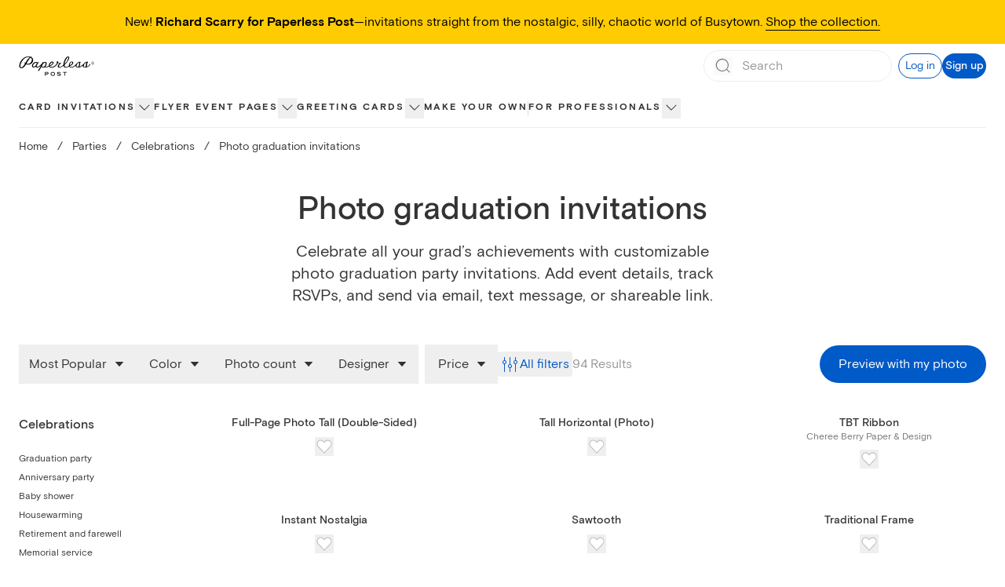

--- FILE ---
content_type: application/javascript
request_url: https://ssr-releases-cdn.paperlesspost.com/_next/static/chunks/1037-840af8cfd7e6ef2d.js
body_size: 2821
content:
(self.webpackChunk_N_E=self.webpackChunk_N_E||[]).push([[1037],{51037:(t,e)=>{!function(){var t,a={Text:"text",Directive:"directive",Comment:"comment",Script:"script",Style:"style",Tag:"tag"};function r(t,e){this._options=e||{},void 0==this._options.includeLocation&&(this._options.includeLocation=!1),this.validateHandler(t),this._handler=t,this.reset()}function i(t){i.super_.call(this,t,{ignoreWhitespace:!0,verbose:!1,enforceEmptyTags:!1})}function n(t,e){this.reset(),this._options=e||{},void 0==this._options.ignoreWhitespace&&(this._options.ignoreWhitespace=!1),void 0==this._options.verbose&&(this._options.verbose=!0),void 0==this._options.enforceEmptyTags&&(this._options.enforceEmptyTags=!0),"function"==typeof t&&(this._callback=t)}r._reTrim=/(^\s+|\s+$)/g,r._reTrimComment=/(^\!--|--$)/g,r._reWhitespace=/\s/g,r._reTagName=/^\s*(\/?)\s*([^\s\/]+)/,r._reAttrib=/([^=<>\"\'\s]+)\s*=\s*"([^"]*)"|([^=<>\"\'\s]+)\s*=\s*'([^']*)'|([^=<>\"\'\s]+)\s*=\s*([^'"\s]+)|([^=<>\"\'\s\/]+)/g,r._reTags=/[\<\>]/g,r.prototype.parseComplete=function(t){this.reset(),this.parseChunk(t),this.done()},r.prototype.parseChunk=function(t){this._done&&this.handleError(Error("Attempted to parse chunk after parsing already done")),this._buffer+=t,this.parseTags()},r.prototype.done=function(){if(!this._done){if(this._done=!0,this._buffer.length){var t=this._buffer;this._buffer="";var e={raw:t,data:this._parseState==a.Text?t:t.replace(r._reTrim,""),type:this._parseState};(this._parseState==a.Tag||this._parseState==a.Script||this._parseState==a.Style)&&(e.name=this.parseTagName(e.data)),this.parseAttribs(e),this._elements.push(e)}this.writeHandler(),this._handler.done()}},r.prototype.reset=function(){this._buffer="",this._done=!1,this._elements=[],this._elementsCurrent=0,this._current=0,this._next=0,this._location={row:0,col:0,charOffset:0,inBuffer:0},this._parseState=a.Text,this._prevTagSep="",this._tagStack=[],this._handler.reset()},r.prototype._options=null,r.prototype._handler=null,r.prototype._buffer=null,r.prototype._done=!1,r.prototype._elements=null,r.prototype._elementsCurrent=0,r.prototype._current=0,r.prototype._next=0,r.prototype._location=null,r.prototype._parseState=a.Text,r.prototype._prevTagSep="",r.prototype._tagStack=null,r.prototype.parseTagAttribs=function(t){for(var e=t.length,r=0;r<e;){var i=t[r++];(i.type==a.Tag||i.type==a.Script||i.type==a.style)&&this.parseAttribs(i)}return t},r.prototype.parseAttribs=function(t){if(t.type==a.Script||t.type==a.Style||t.type==a.Tag){var e,i=t.data.split(r._reWhitespace,1)[0],n=t.data.substring(i.length);if(!(n.length<1))for(r._reAttrib.lastIndex=0;e=r._reAttrib.exec(n);)void 0==t.attribs&&(t.attribs={}),"string"==typeof e[1]&&e[1].length?t.attribs[e[1]]=e[2]:"string"==typeof e[3]&&e[3].length?t.attribs[e[3].toString()]=e[4].toString():"string"==typeof e[5]&&e[5].length?t.attribs[e[5]]=e[6]:"string"==typeof e[7]&&e[7].length&&(t.attribs[e[7]]=e[7])}},r.prototype.parseTagName=function(t){if(null==t||""==t)return"";var e=r._reTagName.exec(t);return e?(e[1]?"/":"")+e[2]:""},r.prototype.parseTags=function(){for(var t=this._buffer.length-1;r._reTags.test(this._buffer);){this._next=r._reTags.lastIndex-1;var e=this._buffer.charAt(this._next),i=this._buffer.substring(this._current,this._next),n={raw:i,data:this._parseState==a.Text?i:i.replace(r._reTrim,""),type:this._parseState},s=this.parseTagName(n.data);if(this._tagStack.length){if(this._tagStack[this._tagStack.length-1]==a.Script){if("/script"==s.toLowerCase())this._tagStack.pop();else if(0!=n.raw.indexOf("!--")&&(n.type=a.Text,this._elements.length&&this._elements[this._elements.length-1].type==a.Text)){var h=this._elements[this._elements.length-1];h.raw=h.data=h.raw+this._prevTagSep+n.raw,n.raw=n.data=""}}else if(this._tagStack[this._tagStack.length-1]==a.Style){if("/style"==s.toLowerCase())this._tagStack.pop();else if(0!=n.raw.indexOf("!--")){if(n.type=a.Text,this._elements.length&&this._elements[this._elements.length-1].type==a.Text){var h=this._elements[this._elements.length-1];""!=n.raw?(h.raw=h.data=h.raw+this._prevTagSep+n.raw,n.raw=n.data=""):h.raw=h.data=h.raw+this._prevTagSep}else""!=n.raw&&(n.raw=n.data=n.raw)}}else if(this._tagStack[this._tagStack.length-1]==a.Comment){var o=n.raw.length;if("-"==n.raw.charAt(o-2)&&"-"==n.raw.charAt(o-1)&&">"==e){if(this._tagStack.pop(),this._elements.length&&this._elements[this._elements.length-1].type==a.Comment){var h=this._elements[this._elements.length-1];h.raw=h.data=(h.raw+n.raw).replace(r._reTrimComment,""),n.raw=n.data="",n.type=a.Text}else n.type=a.Comment}else if(n.type=a.Comment,this._elements.length&&this._elements[this._elements.length-1].type==a.Comment){var h=this._elements[this._elements.length-1];h.raw=h.data=h.raw+n.raw+e,n.raw=n.data="",n.type=a.Text}else n.raw=n.data=n.raw+e}}if(n.type==a.Tag){n.name=s;var l=s.toLowerCase();if(0==n.raw.indexOf("!--")){n.type=a.Comment,delete n.name;var o=n.raw.length;"-"==n.raw.charAt(o-1)&&"-"==n.raw.charAt(o-2)&&">"==e?n.raw=n.data=n.raw.replace(r._reTrimComment,""):(n.raw+=e,this._tagStack.push(a.Comment))}else 0==n.raw.indexOf("!")||0==n.raw.indexOf("?")?n.type=a.Directive:"script"==l?(n.type=a.Script,"/"!=n.data.charAt(n.data.length-1)&&this._tagStack.push(a.Script)):"/script"==l?n.type=a.Script:"style"==l?(n.type=a.Style,"/"!=n.data.charAt(n.data.length-1)&&this._tagStack.push(a.Style)):"/style"==l&&(n.type=a.Style);n.name&&"/"==n.name.charAt(0)&&(n.data=n.name)}(""!=n.raw||n.type!=a.Text)&&(this._options.includeLocation&&!n.location&&(n.location=this.getLocation(n.type==a.Tag)),this.parseAttribs(n),this._elements.push(n),n.type!=a.Text&&n.type!=a.Comment&&n.type!=a.Directive&&"/"==n.data.charAt(n.data.length-1)&&this._elements.push({raw:"/"+n.name,data:"/"+n.name,name:"/"+n.name,type:n.type})),this._parseState="<"==e?a.Tag:a.Text,this._current=this._next+1,this._prevTagSep=e}this._options.includeLocation&&(this.getLocation(),this._location.row+=this._location.inBuffer,this._location.inBuffer=0,this._location.charOffset=0),this._buffer=this._current<=t?this._buffer.substring(this._current):"",this._current=0,this.writeHandler()},r.prototype.getLocation=function(t){for(var e,a=this._location,r=this._current-(t?1:0),i=t&&0==a.charOffset&&0==this._current;a.charOffset<r;a.charOffset++)"\n"==(e=this._buffer.charAt(a.charOffset))?(a.inBuffer++,a.col=0):"\r"!=e&&a.col++;return{line:a.row+a.inBuffer+1,col:a.col+(i?0:1)}},r.prototype.validateHandler=function(t){if("object"!=typeof t)throw Error("Handler is not an object");if("function"!=typeof t.reset)throw Error("Handler method 'reset' is invalid");if("function"!=typeof t.done)throw Error("Handler method 'done' is invalid");if("function"!=typeof t.writeTag)throw Error("Handler method 'writeTag' is invalid");if("function"!=typeof t.writeText)throw Error("Handler method 'writeText' is invalid");if("function"!=typeof t.writeComment)throw Error("Handler method 'writeComment' is invalid");if("function"!=typeof t.writeDirective)throw Error("Handler method 'writeDirective' is invalid")},r.prototype.writeHandler=function(t){if(t=!!t,!this._tagStack.length||t)for(;this._elements.length;){var e=this._elements.shift();switch(e.type){case a.Comment:this._handler.writeComment(e);break;case a.Directive:this._handler.writeDirective(e);break;case a.Text:this._handler.writeText(e);break;default:this._handler.writeTag(e)}}},r.prototype.handleError=function(t){if("function"==typeof this._handler.error)this._handler.error(t);else throw t},(t=function(){}).prototype=n.prototype,i.super_=n,i.prototype=new t,i.prototype.constructor=i,i.prototype.done=function(){var t,e={},a=s.getElementsByTagName(function(t){return"rss"==t||"feed"==t},this.dom,!1);if(a.length&&(t=a[0]),t){if("rss"==t.name){e.type="rss",t=t.children[0],e.id="";try{e.title=s.getElementsByTagName("title",t.children,!1)[0].children[0].data}catch(t){}try{e.link=s.getElementsByTagName("link",t.children,!1)[0].children[0].data}catch(t){}try{e.description=s.getElementsByTagName("description",t.children,!1)[0].children[0].data}catch(t){}try{e.updated=new Date(s.getElementsByTagName("lastBuildDate",t.children,!1)[0].children[0].data)}catch(t){}try{e.author=s.getElementsByTagName("managingEditor",t.children,!1)[0].children[0].data}catch(t){}e.items=[],s.getElementsByTagName("item",t.children).forEach(function(t,a,r){var i={};try{i.id=s.getElementsByTagName("guid",t.children,!1)[0].children[0].data}catch(t){}try{i.title=s.getElementsByTagName("title",t.children,!1)[0].children[0].data}catch(t){}try{i.link=s.getElementsByTagName("link",t.children,!1)[0].children[0].data}catch(t){}try{i.description=s.getElementsByTagName("description",t.children,!1)[0].children[0].data}catch(t){}try{i.pubDate=new Date(s.getElementsByTagName("pubDate",t.children,!1)[0].children[0].data)}catch(t){}e.items.push(i)})}else{e.type="atom";try{e.id=s.getElementsByTagName("id",t.children,!1)[0].children[0].data}catch(t){}try{e.title=s.getElementsByTagName("title",t.children,!1)[0].children[0].data}catch(t){}try{e.link=s.getElementsByTagName("link",t.children,!1)[0].attribs.href}catch(t){}try{e.description=s.getElementsByTagName("subtitle",t.children,!1)[0].children[0].data}catch(t){}try{e.updated=new Date(s.getElementsByTagName("updated",t.children,!1)[0].children[0].data)}catch(t){}try{e.author=s.getElementsByTagName("email",t.children,!0)[0].children[0].data}catch(t){}e.items=[],s.getElementsByTagName("entry",t.children).forEach(function(t,a,r){var i={};try{i.id=s.getElementsByTagName("id",t.children,!1)[0].children[0].data}catch(t){}try{i.title=s.getElementsByTagName("title",t.children,!1)[0].children[0].data}catch(t){}try{i.link=s.getElementsByTagName("link",t.children,!1)[0].attribs.href}catch(t){}try{i.description=s.getElementsByTagName("summary",t.children,!1)[0].children[0].data}catch(t){}try{i.pubDate=new Date(s.getElementsByTagName("updated",t.children,!1)[0].children[0].data)}catch(t){}e.items.push(i)})}this.dom=e}i.super_.prototype.done.call(this)},n._emptyTags={area:1,base:1,basefont:1,br:1,col:1,frame:1,hr:1,img:1,input:1,isindex:1,link:1,meta:1,param:1,embed:1},n.reWhitespace=/^\s*$/,n.prototype.dom=null,n.prototype.reset=function(){this.dom=[],this._done=!1,this._tagStack=[],this._tagStack.last=function(){return this.length?this[this.length-1]:null}},n.prototype.done=function(){this._done=!0,this.handleCallback(null)},n.prototype.writeTag=function(t){this.handleElement(t)},n.prototype.writeText=function(t){this._options.ignoreWhitespace&&n.reWhitespace.test(t.data)||this.handleElement(t)},n.prototype.writeComment=function(t){this.handleElement(t)},n.prototype.writeDirective=function(t){this.handleElement(t)},n.prototype.error=function(t){this.handleCallback(t)},n.prototype._options=null,n.prototype._callback=null,n.prototype._done=!1,n.prototype._tagStack=null,n.prototype.handleCallback=function(t){if("function"!=typeof this._callback){if(!t)return;throw t}this._callback(t,this.dom)},n.prototype.isEmptyTag=function(t){var e=t.name.toLowerCase();return"/"==e.charAt(0)&&(e=e.substring(1)),this._options.enforceEmptyTags&&!!n._emptyTags[e]},n.prototype.handleElement=function(t){if(this._done&&this.handleCallback(Error("Writing to the handler after done() called is not allowed without a reset()")),this._options.verbose||(delete t.raw,"tag"!=t.type&&"script"!=t.type&&"style"!=t.type||delete t.data),this._tagStack.last()){if(t.type!=a.Text&&t.type!=a.Comment&&t.type!=a.Directive){if("/"==t.name.charAt(0)){var e=t.name.substring(1);if(!this.isEmptyTag(t)){for(var r=this._tagStack.length-1;r>-1&&this._tagStack[r--].name!=e;);if(r>-1||this._tagStack[0].name==e)for(;r<this._tagStack.length-1;)this._tagStack.pop()}}else this._tagStack.last().children||(this._tagStack.last().children=[]),this._tagStack.last().children.push(t),this.isEmptyTag(t)||this._tagStack.push(t)}else this._tagStack.last().children||(this._tagStack.last().children=[]),this._tagStack.last().children.push(t)}else t.type!=a.Text&&t.type!=a.Comment&&t.type!=a.Directive?"/"==t.name.charAt(0)||(this.dom.push(t),this.isEmptyTag(t)||this._tagStack.push(t)):this.dom.push(t)};var s={testElement:function(t,e){if(!e)return!1;for(var a in t)if("tag_name"==a){if("tag"!=e.type&&"script"!=e.type&&"style"!=e.type||!t.tag_name(e.name))return!1}else if("tag_type"==a){if(!t.tag_type(e.type))return!1}else if("tag_contains"==a){if("text"!=e.type&&"comment"!=e.type&&"directive"!=e.type||!t.tag_contains(e.data))return!1}else if(!e.attribs||!t[a](e.attribs[a]))return!1;return!0},getElements:function(t,e,a,r){if(a=null==a||!!a,r=isNaN(parseInt(r))?-1:parseInt(r),!e)return[];var i,n=[];for(var h in t)"function"!=typeof t[h]&&(t[h]=function(t){return function(e){return e==t}}(t[h]));if(s.testElement(t,e)&&n.push(e),r>=0&&n.length>=r)return n;if(a&&e.children)i=e.children;else{if(!(e instanceof Array))return n;i=e}for(var o=0;o<i.length&&(n=n.concat(s.getElements(t,i[o],a,r)),!(r>=0)||!(n.length>=r));o++);return n},getElementById:function(t,e,a){var r=s.getElements({id:t},e,a,1);return r.length?r[0]:null},getElementsByTagName:function(t,e,a,r){return s.getElements({tag_name:t},e,a,r)},getElementsByTagType:function(t,e,a,r){return s.getElements({tag_type:t},e,a,r)}};e.Parser=r,e.DefaultHandler=n,e.RssHandler=i,e.ElementType=a,e.DomUtils=s}()}}]);
//# sourceMappingURL=1037-840af8cfd7e6ef2d.js.map

--- FILE ---
content_type: application/javascript
request_url: https://ssr-releases-cdn.paperlesspost.com/_next/static/chunks/1796-f2e1cc3a820def61.js
body_size: 11294
content:
(self.webpackChunk_N_E=self.webpackChunk_N_E||[]).push([[1796],{60941:(e,t,s)=>{"use strict";s.d(t,{A:()=>o});var a=s(20265),i=s(74848);let o=function(e){var t=e.className,s=e.height,o=e.width,r=e.fill,n=void 0===r?"#000":r,l=e.orientation,p=void 0===l?"horizontal":l;return(0,i.jsxs)(a.A,{className:t,height:void 0===s?"2rem":s,title:"Paperless Pro logo",viewBox:"horizontal"===p?"0 0 330 54":"50 20 360 40",width:void 0===o?"7rem":o,"data-testid":"paperless-post-pro-logo",children:[(0,i.jsxs)("defs",{children:[(0,i.jsx)("g",{id:"hermes",children:(0,i.jsxs)("g",{fillRule:"evenodd",clipRule:"evenodd",children:[(0,i.jsx)("path",{d:"M49.67 53.18c-.08 0-.15 0-.22-.02-7.3-1.73-11.14-.1-11.18-.08-.55.22-1.1.16-1.3-.23-.24-.45.15-.85.54-1.2.14-.12 3.88-3.17 12.38-.02.56.2.8.61.68 1-.1.35-.47.58-.9.55m-5.59-8.84c2-.4 5.33-1.05 9.16-3.65 7.3-4.96 8.26-14.02 8.3-14.4.27-2.38.27-2.38.3-5.79.02-1.4-.02-2.93-.06-4.4-.05-1.78-.1-3.46-.04-4.81.18-4.53 1.44-6.83 3.75-6.83.28 0 1.11.1 1.11.1.1 0 .19-.02.25-.05.28-.13.16-.47.16-.47C66.9 3.88 64.17 0 59.81 0c-.77 0-1.58.14-2.37.4-5.09 1.66-6.9 4.85-9.93 10.14-.8 1.4-1.7 2.99-2.76 4.71a38 38 0 0 1-5.34 6.68l.02.03c-4.26 4.43-15.46 11.7-15.57 11.77-.69.45-1.48.93-2.34 1.43-4.24 2.3-10.73 5.1-10.8 5.14C5.15 42.64.3 44.3.25 44.32c0 0-.24.08-.24.25 0 .25.33.29.33.29 4.53.2 9.49.3 14.73.3 25.6.04 29.02-.82 29.02-.82M80.58 5.99l-5.9 9.57a1.23 1.23 0 0 1-1.63.4l-6.7-3.76a1.15 1.15 0 0 1-.55-.68 1.1 1.1 0 0 1 .12-.87l5.9-9.57a1.24 1.24 0 0 1 1.63-.4l6.7 3.75c.58.33.76 1.02.43 1.56"}),(0,i.jsx)("path",{d:"M36.1 44.65c5.05 5.2 6.5 7.02 6.5 7.02l2.7.12c-.9-1.16-3.83-4.74-3.28-6.3.3-.85 1.92-1.12 2.27-1.19"})]})}),(0,i.jsx)("g",{id:"text",children:(0,i.jsx)("path",{d:"M94.4 35.03h-1.78V22.89h7.04c2.15 0 3.55 1.29 3.55 3.47 0 2.15-1.42 3.51-3.55 3.51H94.4v5.16Zm0-10.36v3.41h5.26c1.14 0 1.8-.55 1.8-1.72 0-1.2-.63-1.7-1.8-1.7H94.4Zm15.3 10.36h-1.92l5.52-12.12h1.95l5.43 12.12h-1.98l-1.74-3.95h-5.45l-1.8 3.95Zm4.54-9.97-1.92 4.23h3.84l-1.92-4.23Zm14.98 9.97h-1.77V22.89h7.04c2.15 0 3.55 1.29 3.55 3.47 0 2.15-1.42 3.51-3.55 3.51h-5.27v5.16Zm0-10.36v3.41h5.27c1.14 0 1.8-.55 1.8-1.72 0-1.2-.63-1.7-1.8-1.7h-5.27Zm26.38 10.36h-10.3V22.89h9.99v1.8h-8.22v3.16h4.14v1.76h-4.14v3.65h8.53v1.77Zm9 0h-1.77V22.89h7.2c2.2 0 3.82 1.27 3.82 3.58 0 1.84-1.04 3.04-2.8 3.47l2.52 5.09h-2L169.13 30h-4.52v5.03Zm0-10.38v3.58h5.42c1.2 0 2.07-.57 2.07-1.86 0-1.26-.91-1.72-2.07-1.72h-5.41Zm25.9 10.38h-9.16V22.89h1.77v10.37h7.39v1.77Zm17.2 0h-10.3V22.89h9.98v1.8h-8.21v3.16h4.13v1.76h-4.13v3.65h8.52v1.77Zm12.39.27a7.83 7.83 0 0 1-6.07-2.48l1.23-1.2c1.56 1.46 2.96 1.9 5.08 1.9 1.35 0 3.76-.43 3.76-2.18 0-.6-.31-1.06-.82-1.39-.63-.4-1.23-.44-3.02-.47l-1.82-.03c-1.9-.03-3.62-1.03-3.62-3.1 0-1.78 1.48-2.97 3.03-3.47a8.3 8.3 0 0 1 7.14 1.35l-1 1.41c-1.3-.81-2.24-1.27-3.81-1.27-1.2 0-3.57.38-3.57 1.96 0 1.18 1.1 1.4 2.05 1.4h1.8c1.36 0 2.47.01 3.67.73a3.45 3.45 0 0 1 1.7 3.02c0 2.95-3.36 3.83-5.73 3.83Zm18.09 0a7.83 7.83 0 0 1-6.07-2.48l1.23-1.2c1.56 1.46 2.96 1.9 5.08 1.9 1.35 0 3.76-.43 3.76-2.18 0-.6-.31-1.06-.82-1.39-.63-.4-1.23-.44-3.02-.47l-1.82-.03c-1.9-.03-3.62-1.03-3.62-3.1 0-1.78 1.48-2.97 3.03-3.47a8.3 8.3 0 0 1 7.14 1.35l-1 1.41c-1.3-.81-2.24-1.27-3.81-1.27-1.2 0-3.57.38-3.57 1.96 0 1.18 1.1 1.4 2.05 1.4h1.8c1.36 0 2.47.01 3.67.73a3.45 3.45 0 0 1 1.7 3.02c0 2.95-3.36 3.83-5.73 3.83Zm24.82-.27h-1.77V22.89h7.04c2.15 0 3.55 1.29 3.55 3.47 0 2.15-1.42 3.51-3.55 3.51H263v5.16Zm0-10.36v3.41h5.27c1.14 0 1.8-.55 1.8-1.72 0-1.2-.63-1.7-1.8-1.7H263Zm17.96 10.36h-1.77V22.89h7.19c2.21 0 3.82 1.27 3.82 3.58 0 1.84-1.04 3.04-2.8 3.47l2.53 5.09h-2L285.49 30h-4.53v5.03Zm0-10.38v3.58h5.42c1.2 0 2.07-.57 2.07-1.86 0-1.26-.91-1.72-2.07-1.72h-5.42Zm22.49 10.67a6.45 6.45 0 0 1-6.52-6.54c0-3.56 3.06-6.24 6.54-6.24 3.6 0 6.52 2.8 6.52 6.44a6.46 6.46 0 0 1-6.54 6.34Zm.02-1.79c2.6 0 4.76-2.02 4.76-4.65 0-2.67-2.2-4.56-4.78-4.56a4.6 4.6 0 0 0-4.78 4.67c0 2.62 2.26 4.54 4.8 4.54Zm13.38-15.41v-.77h4.25v.77h-1.7v4.73h-.85v-4.73h-1.7Zm5.74 4.73v-5.5h.9l1.86 4.66 1.87-4.66h.9v5.5h-.82v-3.81c-.04.14-.28.77-.28.77l-1.26 3.04h-.81l-1.26-3.04-.29-.77v3.81h-.81Z"})})]}),(0,i.jsx)("use",{href:"#hermes",fill:n,transform:"horizontal"===p?"":"translate(185,0) scale(0.8)"}),(0,i.jsx)("use",{href:"#text",fill:n,transform:"horizontal"===p?"":"translate(-85,30) scale(1.5)"})]})}},48456:(e,t,s)=>{"use strict";s.d(t,{Yw:()=>eF,R7:()=>eC});var a=s(73556),i=s(5820),o=s(54756),r=s.n(o),n=s(96540),l=s(20053),p=s(59980),d=s(40592),c=s(38221),h=s.n(c),u=s(17376),m=s(53165),v=s(60941),b=s(73393),y=s(41395),f=s(55858),g=s(38948),w=s(31961),_=s(71893),k=s(76424);let P="https://ssr-releases-cdn.paperlesspost.com/_next/static/video/Christmas-Desktop-0967a5f5389f0e4094ad659d88da5a32cdf2f3dad36209f9ca7693f05b502617.png",S="https://ssr-releases-cdn.paperlesspost.com/_next/static/video/Christmas-Mobile-ea170d160f516aae79965eea61b9bb34e55d7f2dbdbcf2b20d48c1bee7cb7bf7.png",x="https://ssr-releases-cdn.paperlesspost.com/_next/static/video/Decor-Desktop-1d541fb0371b35c530dbcdf5375d10ceeffe7b5e42272c02d9a55192a8eeacd9.png",A="https://ssr-releases-cdn.paperlesspost.com/_next/static/video/Decor-Mobile-408643e3edc4dad260b1b5695b961c52621d977bb84c42f3e0fc49912f381b9f.png",j="https://ssr-releases-cdn.paperlesspost.com/_next/static/video/HolidayEntertaining-Desktop-d967f5a1b2e6133fca6faedd339b2eb34546789347b00f6e597e8772ef2a35c2.png",I="https://ssr-releases-cdn.paperlesspost.com/_next/static/video/HolidayEntertaining-Mobile-e7cf5f5e73b915f8f0ac13f2a62311367e1c13ebc61b8a79c0be7afe55221ebb.png",O="https://ssr-releases-cdn.paperlesspost.com/_next/static/video/Outdoor-Desktop-29bd37408683d7cb11e0113892b8c615f133b16d0a98c744b255a12ceee84dd0.png",C="https://ssr-releases-cdn.paperlesspost.com/_next/static/video/Outdoor-Mobile-edda885622804790a908324eab3f6e528ad506b1e44d390ac2944be04988c4fd.png",D="https://ssr-releases-cdn.paperlesspost.com/_next/static/video/Spring-Desktop-6c761d37466c96349f2cb349d094bed70f7a6f853c1ffd1b079992db3d9f91ea.png",N="https://ssr-releases-cdn.paperlesspost.com/_next/static/video/Spring-Mobile-36a7a048b9a94e873ca55e9cf0f2936924e0ff84810e4ef89634ef17c53389dc.png",B="https://ssr-releases-cdn.paperlesspost.com/_next/static/video/Valentines-Desktop-461a81be4af543a1f28252667965711385b2df9e62eb7b9b05925a50d0419cbf.png",F="https://ssr-releases-cdn.paperlesspost.com/_next/static/video/Valentines-Mobile-608e86682a5579cf41b595fae85c4b7d3fe730a40858908c423b73a6d8817c4c.png";var M=s(95052),R=s(29453),V=s(45478),H=s(62291),U=s(92874),T=s.n(U),L=s(74848);function Z(e,t){var s=Object.keys(e);if(Object.getOwnPropertySymbols){var a=Object.getOwnPropertySymbols(e);t&&(a=a.filter(function(t){return Object.getOwnPropertyDescriptor(e,t).enumerable})),s.push.apply(s,a)}return s}function E(e){for(var t=1;t<arguments.length;t++){var s=null!=arguments[t]?arguments[t]:{};t%2?Z(Object(s),!0).forEach(function(t){(0,a.A)(e,t,s[t])}):Object.getOwnPropertyDescriptors?Object.defineProperties(e,Object.getOwnPropertyDescriptors(s)):Z(Object(s)).forEach(function(t){Object.defineProperty(e,t,Object.getOwnPropertyDescriptor(s,t))})}return e}var z=function(e,t,s){return"https://partyshop.paperlesspost.com/collections/".concat(e,"?utm_source=paperlesspost&utm_medium=midpagebrowsebanner&utm_campaign=").concat(t,"&utm_content=").concat(s)},q={url:z("holiday-gifts","holiday_gifting","holiday_cards"),mobileAsset:A,desktopAsset:x,alt:'A green banner with wrapped and unwrapped holiday gifts reads "Paperless Post Party Shop - Find unique stocking stuffers and hosting gifts to match any holiday party theme. Shop now."'},G={url:z("holiday-gifts","holiday_gifting","christmas_cards"),mobileAsset:A,desktopAsset:x,alt:'A green banner with wrapped and unwrapped holiday gifts reads "Paperless Post Party Shop - Find unique stocking stuffers and hosting gifts to match any holiday party theme. Shop now."'},K={url:z("holiday-gifts","holiday_gifting","holiday_photo_cards"),mobileAsset:A,desktopAsset:x,alt:'A green banner with wrapped and unwrapped holiday gifts reads "Paperless Post Party Shop - Find unique stocking stuffers and hosting gifts to match any holiday party theme. Shop now."'},X={url:z("party-must-haves","kbd_general","kidsbirthday_invitations"),mobileAsset:"https://ssr-releases-cdn.paperlesspost.com/_next/static/video/KidsBirthday-Mobile-770f5db64c3b168c0b0474e6850daf8d2db8bf39860b95fd8a72257b316de6d1.jpg",desktopAsset:"https://ssr-releases-cdn.paperlesspost.com/_next/static/video/KidsBirthday-Desktop-00d160e603666375828e12db98b07ceb41d16943099fcc5d5ca12b5cb3d315bf.jpg",label:"Paperless Post Party Shop - Browse Party Must Haves"},Y={url:z("baby-shower","baby_general","babyshower_invitations"),mobileAsset:"https://ssr-releases-cdn.paperlesspost.com/_next/static/video/BabyShower-Mobile-30fd4be6cd73ca8c0c60a9427cf88c1d3203749f2524c1f3717f8c928faadd92.jpg",desktopAsset:"https://ssr-releases-cdn.paperlesspost.com/_next/static/video/BabyShower-Desktop-722e951919b2c3ca9ef4a2541093511e89d1b35a434d470fc665dfc8268bc9fb.jpg",label:"Paperless Post Party Shop - Browse Baby Shower Supplies"},W={url:z("bridal-shower","bridal_general","bridalshower_invitations"),mobileAsset:"https://ssr-releases-cdn.paperlesspost.com/_next/static/video/BridalShower-Mobile-e312bb62af0be625a6838f66a19643b21d5de28776b1ef0d7a7be16804e5a6b0.png",desktopAsset:"https://ssr-releases-cdn.paperlesspost.com/_next/static/video/BridalShower-Desktop-d6dd60d82a6485fe5bdb8083279052c41d2ffa3e2b76937ac2dc39b58104b10d.png",label:"Paperless Post Party Shop - Browse Bridal Shower Supplies"},J={url:z("thanksgiving","fall_thanksgiving","thanksgiving_invitations"),mobileAsset:"https://ssr-releases-cdn.paperlesspost.com/_next/static/video/Thanksgiving-Mobile-21cdc9c67df2807ec81192b3b791c66348b9482a54bdbf33b01a39dcf146d2a2.png",desktopAsset:"https://ssr-releases-cdn.paperlesspost.com/_next/static/video/Thanksgiving-Desktop-d31f92ca17b07ca1958855482524beec517ecb3516cb1d7739a1c1f911f6e4b7.png",label:"Paperless Post Party Shop - Browse Thanksgiving D\xe9cor and Supplies",alt:"Various scalloped paper plates, fall themed party crackers, colorful corn napkins and place settings, Turkey fold over napkins next to long gold silverware, burgundy etched pillar candles next to gold oak leaf garland atop of a moss green table cloth. Complement your Paperless Post invitations with delectable Thanksgiving d\xe9cor and supplies. Shop Now on Party Shop."},Q={url:z("halloween","fall_halloween","halloween_invitations"),mobileAsset:"https://ssr-releases-cdn.paperlesspost.com/_next/static/video/Halloween-Mobile-573037e4786834e7854674c12b66cb8f6adeee3e891779e010c1c925c7f82bbe.png",desktopAsset:"https://ssr-releases-cdn.paperlesspost.com/_next/static/video/Halloween-Desktop-aa950a71056a99dbf612bb816481bb1774402e9efb9aa9abd66ad2c89dfd7be5.png",label:"Paperless Post Party Shop - Browse Spooky Halloween Party Supplies",alt:"Spider web hanging banner and ghost, jack-o-lantern, black cat hanging banner next to a paper cutout of a skeleton with a party hat. Black honeycomb witch hat along side napkins and cups with the same design as the hanging banner and orange and black checkered plates on a purple background."},$={url:z("christmas","holiday_christmas","xmas_invitations"),mobileAsset:S,desktopAsset:P,label:"Paperless Post Party Shop - Browse Festive Christmas Party Supplies",alt:"A decorative reindeer; a Christmas-themed cocktail napkin; a silver string of baubles; decorative snowmen; a pink and red striped plate; a decorative tree. Deck the halls with Christmas party supplies and d\xe9cor to match your invitations. Shop Now on Party Shop."},ee={url:z("christmas","holiday_christmas","xmas_classic"),mobileAsset:S,desktopAsset:P,label:"Paperless Post Party Shop - Browse Festive Christmas Party Supplies",alt:"A decorative reindeer; a Christmas-themed cocktail napkin; a silver string of baubles; decorative snowmen; a pink and red striped plate; a decorative tree. Deck the halls with Christmas party supplies and d\xe9cor to match your invitations. Shop Now on Party Shop."},et={url:z("hanukkah","holiday_hanukkah","hanukkah_invitations"),mobileAsset:"https://ssr-releases-cdn.paperlesspost.com/_next/static/video/Hanukkah-Mobile-7a41ffc84f544e5b07f706656dd80e52e287891bc3ec61b90d8483122a7c9a5d.png",desktopAsset:"https://ssr-releases-cdn.paperlesspost.com/_next/static/video/Hanukkah-Desktop-e7be5b1f30dc4eb2336f00ee551f2056c3099f43d3a4c12ec1ff0e33111755b0.png",label:"Paperless Post Party Shop - Browse Festive Hanukkah Party Supplies",alt:'A blue banner with Hanukkah decorations reads "Paperless Post Party Shop - Light up your Hanukkah party with supplies and d\xe9cor to match your invitations. Shop now."'},es={url:z("holiday-entertaining","holiday_general","holiday_partyinvitations"),mobileAsset:I,desktopAsset:j,label:"Paperless Post Party Shop - Browse Festive Holiday Party Supplies",alt:"Colorful decorative trees; candy-themed decor; a green striped gingerbread man plate; a colorful string of baubles; a napkin tied with candy canes; a decorative gingerbread man. 'Tis the season! Discover festive holiday party supplies to match your invitations. Shop Now on Party Shop.\""},ea={url:z("holiday-entertaining","holiday_general","holiday_wonderland"),mobileAsset:I,desktopAsset:j,label:"Paperless Post Party Shop - Browse Festive Holiday Party Supplies",alt:"Colorful decorative trees; candy-themed decor; a green striped gingerbread man plate; a colorful string of baubles; a napkin tied with candy canes; a decorative gingerbread man. 'Tis the season! Discover festive holiday party supplies to match your invitations. Shop Now on Party Shop.\""},ei={url:z("holiday-entertaining","holiday_general","holiday_metallic"),mobileAsset:I,desktopAsset:j,label:"Paperless Post Party Shop - Browse Festive Holiday Party Supplies",alt:"Colorful decorative trees; candy-themed decor; a green striped gingerbread man plate; a colorful string of baubles; a napkin tied with candy canes; a decorative gingerbread man. 'Tis the season! Discover festive holiday party supplies to match your invitations. Shop Now on Party Shop.\""},eo={url:z("holiday-entertaining","holiday_general","holiday_charming"),mobileAsset:I,desktopAsset:j,label:"Paperless Post Party Shop - Browse Festive Holiday Party Supplies",alt:"Colorful decorative trees; candy-themed decor; a green striped gingerbread man plate; a colorful string of baubles; a napkin tied with candy canes; a decorative gingerbread man. 'Tis the season! Discover festive holiday party supplies to match your invitations. Shop Now on Party Shop.\""},er={url:z("holiday-entertaining","holiday_general","holiday_cocktailparties"),mobileAsset:I,desktopAsset:j,label:"Paperless Post Party Shop - Browse Festive Holiday Party Supplies",alt:"Colorful decorative trees; candy-themed decor; a green striped gingerbread man plate; a colorful string of baubles; a napkin tied with candy canes; a decorative gingerbread man. 'Tis the season! Discover festive holiday party supplies to match your invitations. Shop Now on Party Shop.\""},en={url:z("holiday-entertaining","holiday_general","holiday_giftexchange"),mobileAsset:I,desktopAsset:j,label:"Paperless Post Party Shop - Browse Festive Holiday Party Supplies",alt:"Colorful decorative trees; candy-themed decor; a green striped gingerbread man plate; a colorful string of baubles; a napkin tied with candy canes; a decorative gingerbread man. 'Tis the season! Discover festive holiday party supplies to match your invitations. Shop Now on Party Shop.\""},el={url:z("holiday-entertaining","holiday_general","holiday_cookieswap"),mobileAsset:I,desktopAsset:j,label:"Paperless Post Party Shop - Browse Festive Holiday Party Supplies",alt:"Colorful decorative trees; candy-themed decor; a green striped gingerbread man plate; a colorful string of baubles; a napkin tied with candy canes; a decorative gingerbread man. 'Tis the season! Discover festive holiday party supplies to match your invitations. Shop Now on Party Shop.\""},ep={url:z("holiday-entertaining","holiday_general","holiday_winterparty"),mobileAsset:I,desktopAsset:j,label:"Paperless Post Party Shop - Browse Festive Holiday Party Supplies",alt:"Colorful decorative trees; candy-themed decor; a green striped gingerbread man plate; a colorful string of baubles; a napkin tied with candy canes; a decorative gingerbread man. 'Tis the season! Discover festive holiday party supplies to match your invitations. Shop Now on Party Shop.\""},ed={url:z("christmas","holiday_christmas","xmas_uglysweater"),mobileAsset:S,desktopAsset:P,label:"Paperless Post Party Shop - Browse Festive Christmas Party Supplies",alt:"A decorative reindeer; a Christmas-themed cocktail napkin; a silver string of baubles; decorative snowmen; a pink and red striped plate; a decorative tree. Deck the halls with Christmas party supplies and d\xe9cor to match your invitations. Shop Now on Party Shop."},ec={url:z("new-years-eve","holiday_nye","nye_invitations"),mobileAsset:"https://ssr-releases-cdn.paperlesspost.com/_next/static/video/NYE-Mobile-01958897c40dc7652fe5e6dd98a03b9a3532f9973c6cdbe3527bf2756ceca3df.png",desktopAsset:"https://ssr-releases-cdn.paperlesspost.com/_next/static/video/NYE-Desktop-d4274fc419692f084afe5facc62c8decd92622bd388afe49e7e42cc7030806a3.png",label:"Paperless Post Party Shop - Browse Festive New Year’s Party Supplies",alt:"A charcoal banner with New Year's Eve party decorations reads \"Paperless Post Party Shop -Discover unforgettable New Year's Eve party supplies to match your invitations. Shop now.\""},eh={url:z("outdoor-party","summer_general","summer_poolparty"),mobileAsset:C,desktopAsset:O,label:"Paperless Post Party Shop - Browse Outdoor Entertaining Supplies"},eu={url:z("outdoor-party","summer_general","summer_bbq"),mobileAsset:C,desktopAsset:O,label:"Paperless Post Party Shop - Browse Outdoor Entertaining Supplies"},em={url:z("outdoor-party","summer_general","summer_invitations"),mobileAsset:C,desktopAsset:O,label:"Paperless Post Party Shop - Browse Outdoor Entertaining Supplies"},ev={url:z("4th-of-july-bbq","summer_general","summer_july4"),mobileAsset:C,desktopAsset:O,label:"Paperless Post Party Shop - Browse 4th of July Party Supplies"},eb={url:z("outdoor-party","summer_general","summer_luau"),mobileAsset:C,desktopAsset:O,label:"Paperless Post Party Shop - Browse Luau Party Supplies"},ey={url:z("4th-of-july-bbq","summer_general","summer_memorialday"),mobileAsset:C,desktopAsset:O,label:"Paperless Post Party Shop - Browse Memorial Day Party Supplies"},ef={url:z("outdoor-party","summer_general","summer_beach"),mobileAsset:C,desktopAsset:O,label:"Paperless Post Party Shop - Browse Outdoor Entertaining Supplies"},eg={url:z("outdoor-party","summer_general","summer_picnic"),mobileAsset:C,desktopAsset:O,label:"Paperless Post Party Shop - Browse Outdoor Entertaining Supplies"},ew={url:z("spring-parties","spring_general","spring_entertaining"),mobileAsset:N,desktopAsset:D,alt:"A green rectangle with flowers and floral party supplies and the words: 25% off party supplies. Use code SPRING25. Shop now. Sale ends 3/27."},e_={url:z("spring-parties","spring_general","spring_mothersday"),mobileAsset:N,desktopAsset:D,alt:"A green rectangle with flowers and floral party supplies and the words: 25% off party supplies. Use code SPRING25. Shop now. Sale ends 3/27."},ek={url:z("spring-parties","spring_general","spring_easter"),mobileAsset:N,desktopAsset:D,alt:"A green rectangle with flowers and floral party supplies and the words: 25% off party supplies. Use code SPRING25. Shop now. Sale ends 3/27."},eP={url:z("valentines-day","valentines_general","valentines_invitations"),mobileAsset:F,desktopAsset:B,alt:"The words 'Fall in love with Valentine's Day party supplies that match your invitations. Shop now' surrounded by Valentine's Day party supplies and decorations on a pink background."},eS={url:z("valentines-day","valentines_general","valentines_galentines"),mobileAsset:F,desktopAsset:B,alt:"The words 'Fall in love with Valentine's Day party supplies that match your invitations. Shop now' surrounded by Valentine's Day party supplies and decorations on a pink background."},ex={mobileAsset:"https://ssr-releases-cdn.paperlesspost.com/_next/static/video/ProOpenShare-Mobile-b11cbab51db8fe0ed416f1167f3cbb25192c2bab763b011734706fc9798d9120.png",desktopAsset:"https://ssr-releases-cdn.paperlesspost.com/_next/static/video/ProOpenShare-Desktop-90d2e0bd26716cad61474b7854220701ee2b71ffdc5b7f28812845425a859a82.png",alt:'A preview of a user creating an event invitation over a light green background.  It features the text "Send via text, email, or create a shareable link." in it'},eA={mobileAsset:"https://ssr-releases-cdn.paperlesspost.com/_next/static/video/ConsumerOpenShare-Mobile-14181c95e207cb5874ea41915e864c1f38e21ebe1a5f307749a7aebc86fdff7d.png",desktopAsset:"https://ssr-releases-cdn.paperlesspost.com/_next/static/video/ConsumerOpenShare-Desktop-8aa673e4e09f62294fd6275ab2bce1b9cb75a24c3e200478ebbce8f2ae578459.png",alt:'A preview of a user creating an event invitation over a light green background.  It features the text "Send via text, email, or create a shareable link." in it'},ej={"kids-birthday-invitations":X,"first-birthday-invitations":X,"baby-shower-invitations":Y,"bridal-shower-invitations":W,"thanksgiving-invitations":J,"friendsgiving-invitations":J,"halloween-invitations":Q,"kids-halloween-invitations":Q,"adult-halloween-invitations":Q,"halloween-birthday-invitations":Q,"holiday-cards":q,"holiday-photo-cards":K,"holiday-invitations":es,"holiday-cocktail-party-invitations":er,"gift-exchange-invitations":en,"holiday-invitations/Gift_exchange":en,"cookie-swap-invitations":el,"holiday-invitations/Cookie_Swap":el,"winter-entertaining-invitations":ep,"ugly-sweater-party-invitations":ed,"holiday-invitations/Ugly_Sweater_Party":ed,"winter-wonderland-invitations":ea,"metallic-holiday-invitations":ei,"charming-holiday-invitations":eo,"classic-holiday-invitations":ee,"christmas-party-invitations":$,hanukkah_invitations:et,"christmas-cards":G,"new-years-eve-invitations":ec,"pool-party-invitations":eh,"barbecue-invitations":eu,"summer-entertaining-invitations":em,"4th-of-july-invitations":ev,"luau-party-invitation":eb,"memorial-day-invitations":ey,"beach-party-invitations":ef,"picnic-invitations":eg,"spring-entertaining-invitations":ew,"mothers-day-invitations":e_,"easter-invitations":ek,"valentines-day-party-invitations":eP,"galentines-day-invitations":eS,"business-announcements":ex,"business-thank-you-cards":ex,"retirement-cards":ex,"work-anniversary-cards":ex,"business-greeting-cards":ex,"alumni-event":ex,"art-exhibition":ex,"awards-ceremony":ex,"business-breakfast-lunch":ex,"business-dinner-invitations":ex,"client-appreciation-event":ex,"college-reunion":ex,"conference-workshop":ex,"corporate-reception-invitations":ex,"customer-appreciation-event":ex,"donor-appreciation":ex,gala:ex,"greek-life-invitations":ex,"high-school-reunion":ex,"launch-party-invitations":ex,"meet-the-teacher":ex,networking:ex,"open-house":ex,recital:ex,"retirement-party-invitations":ex,school:ex,"seminar-invitations":ex,"shopping-event":ex,"staff-appreciation-event":ex,"upload-your-own-logo":ex,"viewing-party-invitations":ex,"vip-event":ex,"volunteer-appreciation-event":ex,"appreciation-event":ex,"business-event-invitations":ex,"business-save-the-dates":ex,"class-reunion-invitations":ex,"business-dining-drinks":ex,organizations:ex,"customizable-templates":ex,fundraisers:ex,"auction-invitations":ex,"corporate-cocktail-party-invitations":ex,"work-happy-hour-invitations":ex,"business-holiday-invitations":ex,"luncheon-holiday-invitations":ex,"business-thanksgiving-cards":ex,"business-holiday-cards":ex,"use-your-own-logo-holiday":ex,"holiday-save-the-dates":ex,"adult-birthday-invitations":eA,"milestone-birthday-invitations":eA,"surprise-party-invitations":eA,"50th-birthday-invitations":eA,"40th-birthday-invitations":eA,invitations:eA,"invitations-for-parties-and-entertaining":eA,"fall-entertaining-invitations":eA,"general-entertaining-invitations":eA,"get-togethers":eA,"cocktail-party-invitations":eA,"dinner-party-invitations":eA,"anniversary-party-invitations":eA,"bar-and-bat-mitzvah-invitations":eA},eI={url:"/pricing?tab=subscription",className:"aspect-[6/10] md:aspect-[50/11]",hasProLogo:!0,text:"New! Subscribe to Paperless Pro for unlimited access to our features and tools, all for one transparent price.",mobileAsset:"https://ssr-releases-cdn.paperlesspost.com/_next/static/video/ProSubscription-Mobile-fc976e8272a7f173b190c41e636d41310a451084fbf3e12c1d2c97c3ebdec0e8.jpg",desktopAsset:"https://ssr-releases-cdn.paperlesspost.com/_next/static/video/ProSubscription-Desktop-a617064dbf6dfcfc5f36a83ca8b1cd4feaeb03c0a562a719373814deb77f7142.jpg",label:"Paperless Post Pro - Plan and create professional events that impress",alt:"Several images showing examples of the ways you can customize your invitation, with features like Guest tags, a Custom email, and Custom URL."};function eO(e){return Math.min(Math.ceil(e.count/e.perRow)+1,7)}var eC=function(e){var t=e.displayRow,s=e.rowOffsets,a=void 0===s?{}:s,i=a.sm,o=a.md,r=a.lg,d=e.tab,c=e.count,h=(0,w.r)().query,b=h.slug,y=h.themes,f=(0,n.useContext)(M.H),g=(0,p.e)(function(){var e=(0,V._)(b);if(e)return"pro"===f?eI:ej["".concat(e,"/").concat(y)]||ej[e]});if(!g||!c)return null;var _=g.className,k=g.hasProLogo,P=g.desktopAsset,S=g.mobileAsset,x=g.url,A=g.text,j=g.label,I=g.alt,O=(t||eO({count:c,perRow:"cards"===d?4:2}))+(void 0===r?0:r),C=(t||eO({count:c,perRow:3}))+(void 0===o?0:o),D=(t||eO({count:c,perRow:2}))+(void 0===i?0:i),N=x?u.A:"div";return(0,L.jsxs)(N,{href:null!=x?x:"/",target:"_blank",tracking:{id:"party shop banner",block_name:"party-shop-banner",block_row:"party-shop-banner"},"aria-label":j,className:(0,l.A)("relative col-span-full",_,T()["grid-placement"],{"aspect-[125/123] md:aspect-[50/11]":void 0===x&&!_,"aspect-[25/16] md:aspect-[25/7]":void 0!==x&&!_}),style:{"--banner-row-mobile":D,"--banner-row-tablet":C,"--banner-row-desktop":O},children:[(0,L.jsx)(m.A,{rootMargin:"100% 0%",className:"w-full h-full before:content-[''] before:absolute before:inset-0 before:z-[3] before:bg-dove",loadingClassName:"before:animate-loading-pulse",loadedClassName:"before:animate-placeholder-loading-finished animate-image-loading-finished",sources:[{type:"image/jpeg",sm:{src:S},md:{src:P}}],alt:null!=I?I:j}),!!A&&(0,L.jsxs)("div",{className:"absolute flex flex-col justify-start md:justify-center inset-0 px-[7%] py-[10%] md:px-[6%] md:py-4 w-full md:w-[60%] gap-[3%] md:gap-[7.5%]",children:[!!k&&(0,L.jsx)(v.A,{className:"flex-none relative block w-[50%] h-[5%] md:w-[40%] md:h-[17%] lg:w-[30%] md:left-[-2%]",fill:"#fff",orientation:"horizontal"}),(0,L.jsx)("p",{className:"text-white text-[7.25vw] leading-snug md:text-[2.5vw] lg:text-[2vw] xl:text-[2vw] 2xl:text-[2rem]",children:A})]})]})},eD={title:"Create your own Flyer in minutes",videoRenditions:[{title:"Match your aesthetic",description:"Find designs that fit your vibe or upload your own from scratch.",mobilePosterId:"https://assets.ppassets.com/p-3QKJxxe7sMhXwwRRDJ8XXd/flyer/media_asset_image/jpeg_600",mobileVideoId:"https://assets.ppassets.com/p-2uKWGuUDkuTBQYH0p0zUOj/flyer/media_asset_video/video",posterId:"https://assets.ppassets.com/p-6iklhegTlXU1zDzishhXlT/flyer/media_asset_image/jpeg_1280",videoId:"https://assets.ppassets.com/p-5KGB92ccFIw7SYys2y0YcK/flyer/media_asset_video/video"},{title:"Make it stand out",description:"Customize with pictures, GIFs, stickers, backgrounds, and more.",mobilePosterId:"https://assets.ppassets.com/p-6uZ6YlpSzlXzQWnytLACk/flyer/media_asset_image/jpeg_600",mobileVideoId:"https://assets.ppassets.com/p-4SZKLDXK39esbE0nT3ffQ8/flyer/media_asset_video/video",posterId:"https://assets.ppassets.com/p-vF253LA0h1PrLxnIcmQiv/flyer/media_asset_image/jpeg_1280",videoId:"https://assets.ppassets.com/p-tKG5jLiA033nEgNV2bbH6/flyer/media_asset_video/video"},{title:"Text, post, send, DM",description:"Get people to your party with invites  you can share anywhere.",mobilePosterId:"https://assets.ppassets.com/p-2ZZrSPEzAJcTUV2Pj8XQLV/flyer/media_asset_image/jpeg_600",mobileVideoId:"https://assets.ppassets.com/p-5jcosACmhlNOPuRg3s4oFv/flyer/media_asset_video/video",posterId:"https://assets.ppassets.com/p-3WWDpuNwvCbEbRYBU9rcdu/flyer/media_asset_image/jpeg_1280",videoId:"https://assets.ppassets.com/p-7fYh6Y86uhsolEYfiRmwru/flyer/media_asset_video/video"}],backgroundColor:"#FFB6F1",selectedIndex:0},eN={title:"Create your own Flyer in minutes",videoRenditions:[{title:"Match your aesthetic",description:"Find designs that fit your vibe or upload your own from scratch.",mobilePosterId:"https://assets.ppassets.com/p-4krS3hVr8enZMsoBpu1rli/flyer/media_asset_image/jpeg_600",mobileVideoId:"https://assets.ppassets.com/p-XDlmXnvxF9Cm6H1qKijne/flyer/media_asset_video/video",posterId:"https://assets.ppassets.com/p-Ddq2j2HseNylLUCv2s5iL/flyer/media_asset_image/jpeg_1280",videoId:"https://assets.ppassets.com/p-6d0RXxh8nPPDVgdF8mYL4r/flyer/media_asset_video/video"},{title:"Make it stand out",description:"Customize with pictures, GIFs, stickers, backgrounds, and more.",mobilePosterId:"https://assets.ppassets.com/p-1Cv3LaQaLIU3H7X0PReWnw/flyer/media_asset_image/jpeg_600",mobileVideoId:"https://assets.ppassets.com/p-tGBFd91z3AcghhvssseyU/flyer/media_asset_video/video",posterId:"https://assets.ppassets.com/p-58EYxgQ1VbRUH9tElWyNpF/flyer/media_asset_image/jpeg_1280",videoId:"https://assets.ppassets.com/p-ZZSO6upcnyCPQeN3Vp9ul/flyer/media_asset_video/video"},{title:"Text, post, send, DM",description:"Get people to your party with invites  you can share anywhere.",mobilePosterId:"https://assets.ppassets.com/p-2kW5L6RWGIIx7wIk0uL1jA/flyer/media_asset_image/jpeg_600",mobileVideoId:"https://assets.ppassets.com/p-1OfSLm27c80BUm022uHSEL/flyer/media_asset_video/video",posterId:"https://assets.ppassets.com/p-3hJ5RWS7XeRuNJnWjouRgU/flyer/media_asset_image/jpeg_1280",videoId:"https://assets.ppassets.com/p-1PeK7MpKYpsNUmO4FRB2Jw/flyer/media_asset_video/video"}],backgroundColor:"#B6E7E3",selectedIndex:0},eB={title:"Create your own Flyer in minutes",videoRenditions:[{title:"Bring your brand to life",description:"Add your own logo, photos, and colors to any design.",mobilePosterId:"https://assets.ppassets.com/p-5PywZDWU5gT3w1AgwuTXj6/flyer/media_asset_image/jpeg_600",mobileVideoId:"https://assets.ppassets.com/p-2hhZP6vOcGQCHcO42qEIjU/flyer/media_asset_video/video",posterId:"https://assets.ppassets.com/p-1z2ngALlJVM3WJMox9qALb/flyer/media_asset_image/jpeg_1280",videoId:"https://assets.ppassets.com/p-6CbXxVBuClXRbhFwlJTagl/flyer/media_asset_video/video"},{title:"Display all the details",description:"Spotlight event speakers, sponsors, a schedule, and more in a visually appealing way.",mobilePosterId:"https://assets.ppassets.com/p-67vM34c60cyR75Ojgah1qp/flyer/media_asset_image/jpeg_600",mobileVideoId:"https://assets.ppassets.com/p-3fOj1dKUmIIKXBbSNOOuSO/flyer/media_asset_video/video",posterId:"https://assets.ppassets.com/p-7fDttlIUJTaQg35Gmuuvfz/flyer/media_asset_image/jpeg_1280",videoId:"https://assets.ppassets.com/p-5o2GFuCrtqUsEsPFRLA2Ty/flyer/media_asset_video/video"},{title:"Spread the word",description:"Send, post, embed, and share your event page anywhere.",mobilePosterId:"https://assets.ppassets.com/p-7zORp3dRiSFUS7Nv64uCon/flyer/media_asset_image/jpeg_600",mobileVideoId:"https://assets.ppassets.com/p-4cgC6pVDTqWMtnBysQLZdk/flyer/media_asset_video/video",posterId:"https://assets.ppassets.com/p-5NhuSUOKs6gGBj680OzaRU/flyer/media_asset_image/jpeg_1280",videoId:"https://assets.ppassets.com/p-1ZVrM3c9dzXAzP3omimmtr/flyer/media_asset_video/video"}],backgroundColor:"#F5FFA8",selectedIndex:0},eF=function(e){var t,s=e.displayRow,a=e.rowOffsets,o=void 0===a?{}:a,c=o.sm,u=o.md,m=o.lg,v=e.tab,w=e.count,P=(0,g.A)(),S=(0,n.useContext)(M.H),x=(0,n.useContext)(R.e),A=x.level,j=x.slug,I=x.compId,O=(0,k.useSearchParams)(),C=(0,_.r)({queryKey:["dynamic-builder-page"],queryFn:(t=(0,i.A)(r().mark(function e(){return r().wrap(function(e){for(;;)switch(e.prev=e.next){case 0:return e.abrupt("return",f.cL.get("symbol",{userAttributes:{},query:{data:{slug:"plp-interstitial"}}}).promise());case 1:case"end":return e.stop()}},e)})),function(){return t.apply(this,arguments)}),ssr:!O.get("builder.preview")}),D=(s||eO({count:w,perRow:"cards"===v?4:2}))+(void 0===m?0:m),N=(s||eO({count:w,perRow:3}))+(void 0===u?0:u),B=(s||eO({count:w,perRow:2}))+(void 0===c?0:c);if(C.isPending)return(0,L.jsx)(b.A,{});if(C.isError)return(0,L.jsx)(y.M,{statusCode:500});var F="c"===P?"/create/new?flow=design".concat(A&&j?"&".concat(A,"=").concat(j):"").concat(I?"&compId=".concat(I):""):void 0,V=(0,p.e)(function(){var e=j?{blockRow:"uplp_page",blockName:"uplp_page"}:{blockRow:"all_plp_page",blockName:"all_plp_page"};return"first-birthday-invitations"===j||"kids-birthday-invitations"===j?E(E({},eN),{},{trackingProps:e,createUrl:F}):"consumer"===S?E(E({},eD),{},{trackingProps:e,createUrl:F}):E(E({},eB),{},{trackingProps:e,createUrl:F})});return(0,L.jsx)("div",{className:(0,l.A)("hidden md:block relative col-span-full mx-[-1.5rem] md:mx-[-3rem] lg:mx-[-6rem] xl:mx-[-7rem]",T()["grid-placement"]),style:{"--banner-row-mobile":B,"--banner-row-tablet":N,"--banner-row-desktop":D},children:(0,L.jsx)(d.RZ,{model:"symbol",content:C.data,customComponents:f.Kp,apiKey:f._O,data:V,context:{fastpanel:h()(H.Ay,50)}})})}},29475:(e,t,s)=>{"use strict";s.d(t,{A:()=>f});var a=s(73556),i=s(82402),o=s(28133),r=s.n(o),n=s(63386),l=s(20053),p=s(17376),d=s(30090),c=s(74848),h=["children"],u=["children"];function m(e,t){var s=Object.keys(e);if(Object.getOwnPropertySymbols){var a=Object.getOwnPropertySymbols(e);t&&(a=a.filter(function(t){return Object.getOwnPropertyDescriptor(e,t).enumerable})),s.push.apply(s,a)}return s}function v(e){for(var t=1;t<arguments.length;t++){var s=null!=arguments[t]?arguments[t]:{};t%2?m(Object(s),!0).forEach(function(t){(0,a.A)(e,t,s[t])}):Object.getOwnPropertyDescriptors?Object.defineProperties(e,Object.getOwnPropertyDescriptors(s)):m(Object(s)).forEach(function(t){Object.defineProperty(e,t,Object.getOwnPropertyDescriptor(s,t))})}return e}var b=function(e){var t=e.children,s=(0,i.A)(e,h);return(0,c.jsx)("h3",v(v({},s),{},{children:t}))},y={overrides:{h1:{component:b,props:{className:"pb-0.5 heading-xxsmall"}},h2:{component:b,props:{className:"pb-2 heading-xxxsmall"}},p:{component:d.A,props:{className:"pb-4",as:"p"}},a:{component:function(e){var t=e.children,s=(0,i.A)(e,u);return(0,c.jsx)(p.A,v(v({tracking:{id:t[0],block_name:"seo_footer",block_row:"seo_footer"}},s),{},{children:t}))},props:{className:"text-gatsby hover:text-dark-blue border-b border-gatsby"}},ul:{props:{className:"list-disc mb-4 ml-6"}},ol:{props:{className:"list-decimal mb-4 ml-6"}},li:{props:{className:"pl-1"}}}};let f=function(e){var t=e.className,s=e.jsonScript,a=e.markdown,i=e.markdownOptions,o=y;return i&&(o=v(v({},y),i)),(0,c.jsxs)(c.Fragment,{children:[(0,c.jsx)("hr",{className:"border-t border-dove lg:hidden"}),!!a&&(0,c.jsx)("div",{className:(0,l.A)("px-4 lg:px-6 my-6 max-w-screen-2xl mx-auto text-matterhorn paragraph-xsmall",t),"data-testid":"seo-footer",children:(0,c.jsx)(n.A,{options:o,children:a})}),!!(null!=s&&s.length)&&s.map(function(e,t){return(0,c.jsx)(r(),{id:"seo-".concat(t),type:e.type,children:JSON.stringify(e.content)},t)})]})}},38948:(e,t,s)=>{"use strict";s.d(t,{A:()=>o});var a=s(53320),i=s(14476).z.enum(["a","b","c"]);let o=function(){return(0,a.$)({featureName:"2025-08-tof-plp-flyer-interstitial",variantSchema:i,controlVariant:"a",forcedDevelopmentVariant:"c"})}},53320:(e,t,s)=>{"use strict";s.d(t,{$:()=>r});var a=s(96540),i=s(56477),o=s(2453);function r(e){var t,s=e.featureName,r=e.variantSchema,n=(e.forcedDevelopmentVariant,e.controlVariant),l=r.optional().safeParse((0,i.Ay)(s)),p=l.success?l.data:void 0;return(0,a.useEffect)(function(){l.success||(0,o.v)({message:"Invalid variant for ".concat(s,": ").concat(l.error.message),severity:"error"})},[l.success,null===(t=l.error)||void 0===t?void 0:t.message,s]),null!=p?p:n}},28149:(e,t,s)=>{"use strict";s.d(t,{eh:()=>b,wE:()=>d,MI:()=>h,GM:()=>y,FT:()=>c,sP:()=>m,NS:()=>p});var a=s(16209),i=s(77964),o=s(59980),r=s(45478),n=s(40124),l=s(14985);function p(e){return e?"Send online instantly | RSVP tracking":"Send online instantly | Track opens"}function d(e,t){var s;return t&&null!=t&&null!==(s=t.seoContent)&&void 0!==s&&s.pdpH1Suffix?" "+t.seoContent.pdpH1Suffix:t&&"kids-birthday-invitations"===t.slug&&!/Invit/i.test(e)?" - Birthday Invitation":""}function c(e){var t=(0,r._)(e.page),s={page:(t?parseInt(t):1)>1?t:void 0,tab:"flyers"===(0,r._)(e.tab)?"flyers":void 0};return(0,i.c)(s)}function h(e){var t,s,a=e.artifacts,i=(null==a||null===(t=a.media)||void 0===t||null===(t=t.asset)||void 0===t?void 0:t.jpegLarge)||(null==a||null===(s=a.media)||void 0===s||null===(s=s.asset)||void 0===s?void 0:s.jpegSmall)||{},o=i.height;return{url:i.url,width:i.width,height:o}}s(24740),a.BU;var u=["gender-reveal-invitations","funny-birthday-ecards","congratulations-cards","pet-sympathy-cards","80th-birthday-invitations","teacher-appreciation"];function m(e){var t,s,a,i=e.query,n=e.meta,d=e.cards,h=(null==d?void 0:d.length)||0,m=(null!==(t=null==d?void 0:d.reduce(function(e,t){var s;return"rsvp_event"===(null===(s=t.composition)||void 0===s?void 0:s.eventType)?e+1:e},0))&&void 0!==t?t:0)/h*100>=25,v=(null===(s=n.context)||void 0===s?void 0:s.type)==="filter_plp",b=(0,o.e)(function(){var e,t,s,a;return v&&null!==(e=n.seo)&&void 0!==e&&e.metaTitle?null===(t=n.seo)||void 0===t?void 0:t.metaTitle.trim():(null===(s=n.seo)||void 0===s?void 0:s.title.trim())||(null===(a=n.context)||void 0===a?void 0:a.title.trim())}),y=(0,o.e)(function(){var e,t;return v||(null===(e=n.seo)||void 0===e?void 0:e.suffix)==="default"?"| ".concat(p(m)):(null===(t=n.seo)||void 0===t?void 0:t.suffix)||""}),f="".concat(b," ").concat(y),g=(0,o.e)(function(){var e;return v?"/cards/".concat(i.level,"/").concat(i.slug,"/").concat(i.filter):null!==(e=n.seo)&&void 0!==e&&e.canonicalUrl&&""!==n.seo.canonicalUrl?n.seo.canonicalUrl:"/cards/".concat(i.level,"/").concat(i.slug)}),w=c(i),_=null===(a=(0,r._)(i.slug))||void 0===a?void 0:a.startsWith("upload-your-own"),k=(0,o.e)(function(){if(0!==h){var e,t=null==d?void 0:d.find(function(e){var t,s;return null!=e&&null!==(t=e.composition)&&void 0!==t&&!!t.artifacts&&(!!_||!((null==e||null===(s=e.composition)||void 0===s||null===(s=s.categories)||void 0===s?void 0:s.find(function(e){return e.startsWith("upload-your-own")}))!==void 0))});if(t){var s=null==t||null===(e=t.composition)||void 0===e||null===(e=e.artifacts)||void 0===e||null===(e=e.cardFront)||void 0===e||null===(e=e.asset)||void 0===e?void 0:e.renditions;return s.staticJpeg||s.jpegMedium||{}}}}),P=i.sort?1:0,S=-1!==u.indexOf(i.slug)&&!v&&Object.keys(n.request.filters).length+P>1||(null==i?void 0:i.slug)==="christmas-cards"&&(!i.filter&&Object.keys(n.request.filters).length+P>1||(null==i?void 0:i.filter)==="religious"&&Object.keys(n.request.filters).length+P>2)||(null==i?void 0:i.tab)==="flyers";return{title:f,description:n.seo.metaDescription,canonicalUrl:(0,l.L)(g+w),excludeCanonicalUrl:S,ogImage:k}}function v(e){var t=e.name,s=e.pdpH1Suffix,a=void 0===s?"":s,i=a?" ".concat(a.replace(/- /g,"")):"";return"Customize ".concat("'".concat(t,"'")).concat(i," online and send via email, text message, or a Shareable Link. Instantly track deliveries and opens, and message recipients.")}function b(e){var t,s=e.seoProps,a=e.originalCard,i=e.name,r=e.pdpH1Suffix,p=e.slug,d=e.eventType;if(!s)return{title:"",description:"",canonicalUrl:"",breadcrumbs:[]};var c=s.canonicalUrl,h=s.metaDescription,u=s.metaTitle,m="".concat((null===(t=a.composition)||void 0===t||null===(t=t.family)||void 0===t||null===(t=t.meta)||void 0===t?void 0:t.label)||u||"");return{title:(0,o.e)(function(){return"rsvp_event"===d||"save_the_date"===d?m.toLowerCase().includes("invitation")?m:"".concat(m," Invitation"):m.toLowerCase().includes("card")?m:"".concat(m," Card")}),description:(null==h?void 0:h.trim())||v({name:i,pdpH1Suffix:r}),canonicalUrl:(0,l.L)(c||(0,n.oW)({familySlug:p,packageId:void 0}))}}function y(e){var t,s=(null==e||null===(t=e.family)||void 0===t?void 0:t.name)||(null==e?void 0:e.slug);return{title:"".concat(e.name," | Send online instantly | Free tracking"),description:e?v({name:e.name}):"",canonicalUrl:(0,l.L)("/flyer/".concat(s)),noindex:(null==e?void 0:e.productVersion)===1}}},92874:e=>{e.exports={"grid-placement":"PlpInterstitialBanner_grid-placement__Ih6kQ"}}}]);
//# sourceMappingURL=1796-f2e1cc3a820def61.js.map

--- FILE ---
content_type: application/javascript
request_url: https://ssr-releases-cdn.paperlesspost.com/_next/static/chunks/3128-c6156b9dd6f59ffd.js
body_size: 2624
content:
(self.webpackChunk_N_E=self.webpackChunk_N_E||[]).push([[3128],{25858:(e,t,n)=>{var r="Expected a function",o=0/0,i=/^\s+|\s+$/g,u=/^[-+]0x[0-9a-f]+$/i,a=/^0b[01]+$/i,f=/^0o[0-7]+$/i,s=parseInt,c="object"==typeof n.g&&n.g&&n.g.Object===Object&&n.g,d="object"==typeof self&&self&&self.Object===Object&&self,l=c||d||Function("return this")(),v=Object.prototype.toString,p=Math.max,g=Math.min,y=function(){return l.Date.now()};function m(e){var t=typeof e;return!!e&&("object"==t||"function"==t)}function h(e){if("number"==typeof e)return e;if("symbol"==typeof(t=e)||t&&"object"==typeof t&&"[object Symbol]"==v.call(t))return o;if(m(e)){var t,n="function"==typeof e.valueOf?e.valueOf():e;e=m(n)?n+"":n}if("string"!=typeof e)return 0===e?e:+e;e=e.replace(i,"");var r=a.test(e);return r||f.test(e)?s(e.slice(2),r?2:8):u.test(e)?o:+e}e.exports=function(e,t,n){var o=!0,i=!0;if("function"!=typeof e)throw TypeError(r);return m(n)&&(o="leading"in n?!!n.leading:o,i="trailing"in n?!!n.trailing:i),function(e,t,n){var o,i,u,a,f,s,c=0,d=!1,l=!1,v=!0;if("function"!=typeof e)throw TypeError(r);function x(t){var n=o,r=i;return o=i=void 0,c=t,a=e.apply(r,n)}function b(e){var n=e-s,r=e-c;return void 0===s||n>=t||n<0||l&&r>=u}function I(){var e,n,r,o=y();if(b(o))return D(o);f=setTimeout(I,(e=o-s,n=o-c,r=t-e,l?g(r,u-n):r))}function D(e){return(f=void 0,v&&o)?x(e):(o=i=void 0,a)}function w(){var e,n=y(),r=b(n);if(o=arguments,i=this,s=n,r){if(void 0===f)return c=e=s,f=setTimeout(I,t),d?x(e):a;if(l)return f=setTimeout(I,t),x(s)}return void 0===f&&(f=setTimeout(I,t)),a}return t=h(t)||0,m(n)&&(d=!!n.leading,u=(l="maxWait"in n)?p(h(n.maxWait)||0,t):u,v="trailing"in n?!!n.trailing:v),w.cancel=function(){void 0!==f&&clearTimeout(f),c=0,o=s=i=f=void 0},w.flush=function(){return void 0===f?a:D(y())},w}(e,t,{leading:o,maxWait:t,trailing:i})}},61074:e=>{e.exports=function(e){return e.split("")}},25160:e=>{e.exports=function(e,t,n){var r=-1,o=e.length;t<0&&(t=-t>o?0:o+t),(n=n>o?o:n)<0&&(n+=o),o=t>n?0:n-t>>>0,t>>>=0;for(var i=Array(o);++r<o;)i[r]=e[r+t];return i}},77556:(e,t,n)=>{var r=n(51873),o=n(34932),i=n(56449),u=n(44394),a=1/0,f=r?r.prototype:void 0,s=f?f.toString:void 0;e.exports=function e(t){if("string"==typeof t)return t;if(i(t))return o(t,e)+"";if(u(t))return s?s.call(t):"";var n=t+"";return"0"==n&&1/t==-a?"-0":n}},28754:(e,t,n)=>{var r=n(25160);e.exports=function(e,t,n){var o=e.length;return n=void 0===n?o:n,!t&&n>=o?e:r(e,t,n)}},12507:(e,t,n)=>{var r=n(28754),o=n(49698),i=n(63912),u=n(13222);e.exports=function(e){return function(t){var n=o(t=u(t))?i(t):void 0,a=n?n[0]:t.charAt(0),f=n?r(n,1).join(""):t.slice(1);return a[e]()+f}}},49698:e=>{var t=RegExp("[\\u200d\ud800-\udfff\\u0300-\\u036f\\ufe20-\\ufe2f\\u20d0-\\u20ff\\ufe0e\\ufe0f]");e.exports=function(e){return t.test(e)}},63912:(e,t,n)=>{var r=n(61074),o=n(49698),i=n(42054);e.exports=function(e){return o(e)?i(e):r(e)}},42054:e=>{var t="\ud800-\udfff",n="[\\u0300-\\u036f\\ufe20-\\ufe2f\\u20d0-\\u20ff]",r="\ud83c[\udffb-\udfff]",o="[^"+t+"]",i="(?:\ud83c[\udde6-\uddff]){2}",u="[\ud800-\udbff][\udc00-\udfff]",a="(?:"+n+"|"+r+")?",f="[\\ufe0e\\ufe0f]?",s="(?:\\u200d(?:"+[o,i,u].join("|")+")"+f+a+")*",c=RegExp(r+"(?="+r+")|(?:"+[o+n+"?",n,i,u,"["+t+"]"].join("|")+")"+(f+a+s),"g");e.exports=function(e){return e.match(c)||[]}},14792:(e,t,n)=>{var r=n(13222),o=n(55808);e.exports=function(e){return o(r(e).toLowerCase())}},38221:(e,t,n)=>{var r=n(23805),o=n(10124),i=n(99374),u=Math.max,a=Math.min;e.exports=function(e,t,n){var f,s,c,d,l,v,p=0,g=!1,y=!1,m=!0;if("function"!=typeof e)throw TypeError("Expected a function");function h(t){var n=f,r=s;return f=s=void 0,p=t,d=e.apply(r,n)}function x(e){var n=e-v,r=e-p;return void 0===v||n>=t||n<0||y&&r>=c}function b(){var e,n,r,i=o();if(x(i))return I(i);l=setTimeout(b,(e=i-v,n=i-p,r=t-e,y?a(r,c-n):r))}function I(e){return(l=void 0,m&&f)?h(e):(f=s=void 0,d)}function D(){var e,n=o(),r=x(n);if(f=arguments,s=this,v=n,r){if(void 0===l)return p=e=v,l=setTimeout(b,t),g?h(e):d;if(y)return clearTimeout(l),l=setTimeout(b,t),h(v)}return void 0===l&&(l=setTimeout(b,t)),d}return t=i(t)||0,r(n)&&(g=!!n.leading,c=(y="maxWait"in n)?u(i(n.maxWait)||0,t):c,m="trailing"in n?!!n.trailing:m),D.cancel=function(){void 0!==l&&clearTimeout(l),p=0,f=v=s=l=void 0},D.flush=function(){return void 0===l?d:I(o())},D}},10124:(e,t,n)=>{var r=n(9325);e.exports=function(){return r.Date.now()}},13222:(e,t,n)=>{var r=n(77556);e.exports=function(e){return null==e?"":r(e)}},55808:(e,t,n)=>{var r=n(12507)("toUpperCase");e.exports=r},60602:(e,t,n)=>{"use strict";let r,o;n.d(t,{P2:()=>l});let i=(e,t)=>t.some(t=>e instanceof t),u=new WeakMap,a=new WeakMap,f=new WeakMap,s={get(e,t,n){if(e instanceof IDBTransaction){if("done"===t)return u.get(e);if("store"===t)return n.objectStoreNames[1]?void 0:n.objectStore(n.objectStoreNames[0])}return c(e[t])},set:(e,t,n)=>(e[t]=n,!0),has:(e,t)=>e instanceof IDBTransaction&&("done"===t||"store"===t)||t in e};function c(e){var t;if(e instanceof IDBRequest)return function(e){let t=new Promise((t,n)=>{let r=()=>{e.removeEventListener("success",o),e.removeEventListener("error",i)},o=()=>{t(c(e.result)),r()},i=()=>{n(e.error),r()};e.addEventListener("success",o),e.addEventListener("error",i)});return f.set(t,e),t}(e);if(a.has(e))return a.get(e);let n="function"==typeof(t=e)?(o||(o=[IDBCursor.prototype.advance,IDBCursor.prototype.continue,IDBCursor.prototype.continuePrimaryKey])).includes(t)?function(...e){return t.apply(d(this),e),c(this.request)}:function(...e){return c(t.apply(d(this),e))}:(t instanceof IDBTransaction&&function(e){if(u.has(e))return;let t=new Promise((t,n)=>{let r=()=>{e.removeEventListener("complete",o),e.removeEventListener("error",i),e.removeEventListener("abort",i)},o=()=>{t(),r()},i=()=>{n(e.error||new DOMException("AbortError","AbortError")),r()};e.addEventListener("complete",o),e.addEventListener("error",i),e.addEventListener("abort",i)});u.set(e,t)}(t),i(t,r||(r=[IDBDatabase,IDBObjectStore,IDBIndex,IDBCursor,IDBTransaction])))?new Proxy(t,s):t;return n!==e&&(a.set(e,n),f.set(n,e)),n}let d=e=>f.get(e);function l(e,t,{blocked:n,upgrade:r,blocking:o,terminated:i}={}){let u=indexedDB.open(e,t),a=c(u);return r&&u.addEventListener("upgradeneeded",e=>{r(c(u.result),e.oldVersion,e.newVersion,c(u.transaction),e)}),n&&u.addEventListener("blocked",e=>n(e.oldVersion,e.newVersion,e)),a.then(e=>{i&&e.addEventListener("close",()=>i()),o&&e.addEventListener("versionchange",e=>o(e.oldVersion,e.newVersion,e))}).catch(()=>{}),a}let v=["get","getKey","getAll","getAllKeys","count"],p=["put","add","delete","clear"],g=new Map;function y(e,t){if(!(e instanceof IDBDatabase&&!(t in e)&&"string"==typeof t))return;if(g.get(t))return g.get(t);let n=t.replace(/FromIndex$/,""),r=t!==n,o=p.includes(n);if(!(n in(r?IDBIndex:IDBObjectStore).prototype)||!(o||v.includes(n)))return;let i=async function(e,...t){let i=this.transaction(e,o?"readwrite":"readonly"),u=i.store;return r&&(u=u.index(t.shift())),(await Promise.all([u[n](...t),o&&i.done]))[0]};return g.set(t,i),i}s=(e=>({...e,get:(t,n,r)=>y(t,n)||e.get(t,n,r),has:(t,n)=>!!y(t,n)||e.has(t,n)}))(s);let m=["continue","continuePrimaryKey","advance"],h={},x=new WeakMap,b=new WeakMap,I={get(e,t){if(!m.includes(t))return e[t];let n=h[t];return n||(n=h[t]=function(...e){x.set(this,b.get(this)[t](...e))}),n}};async function*D(...e){let t=this;if(t instanceof IDBCursor||(t=await t.openCursor(...e)),!t)return;let n=new Proxy(t,I);for(b.set(n,t),f.set(n,d(t));t;)yield n,t=await (x.get(n)||t.continue()),x.delete(n)}function w(e,t){return t===Symbol.asyncIterator&&i(e,[IDBIndex,IDBObjectStore,IDBCursor])||"iterate"===t&&i(e,[IDBIndex,IDBObjectStore])}s=(e=>({...e,get:(t,n,r)=>w(t,n)?D:e.get(t,n,r),has:(t,n)=>w(t,n)||e.has(t,n)}))(s)}}]);
//# sourceMappingURL=3128-c6156b9dd6f59ffd.js.map

--- FILE ---
content_type: application/javascript
request_url: https://ssr-releases-cdn.paperlesspost.com/_next/static/chunks/8338-33d7a487728ed110.js
body_size: 3446
content:
"use strict";(self.webpackChunk_N_E=self.webpackChunk_N_E||[]).push([[8338],{46333:(e,r,t)=>{t.d(r,{A:()=>s});var a=t(96540),o=t(20053),i=t(17909),l=t(74088),n=t(2453),c=t(74848);let s=function(e){var r=e.cards,t=e.interstitials,s=e.desktopColumnCount,d=e.navInfo,u=e.favoriteCompositionIdsSet,m=e.onRemoveFavorite,p=e.onRemoveFavoriteError,b=e.gridItemLoadQuantity,v=e.viewedCardFamiliesSet,f=e.onCardFamilyView,g=e.tooltipBounds,h=(0,a.useMemo)(function(){return r.filter(function(e){var r,t,a=null===(r=e.composition)||void 0===r?void 0:r.id,o=!(null!==(t=e.composition)&&void 0!==t&&null!==(t=t.artifacts)&&void 0!==t&&null!==(t=t.cardFront)&&void 0!==t&&t.asset),i=[];if(a||i.push("id"),o&&i.push("assets"),i.length>0){var l="Card composition is missing: ".concat(i.join(","));(0,n.v)({message:l,severity:"error",source:"CardsGrid",metadata:{card:e},groupingHash:"".concat(l," : compositionId=").concat(a)})}return 0===i.length})},[r,n.v]),x=Math.max(0,(void 0===b?0:b)-r.length);return(0,c.jsxs)("div",{"data-testid":"cards-grid",className:(0,o.A)("grid grid-cols-2 md:grid-cols-3 mx-2 lg:mx-0 gap-x-8 md:gap-x-12 gap-y-8 pb-6 md:pb-12",{"lg:grid-cols-4":4===s,"lg:grid-cols-3":3===s}),children:[h.map(function(e,r){var t,a,o=null===(t=e.composition.family)||void 0===t?void 0:t.name;return(0,c.jsx)(i.A,{card:e,favoriteCompositionIdsSet:u,navInfo:d,priority:r<6,onRemoveFavorite:m,onRemoveFavoriteError:p,isViewed:null==v?void 0:v.has(o||""),onView:function(){return o&&(null==f?void 0:f(o))},tooltipBounds:g},null===(a=e.composition)||void 0===a?void 0:a.id)}),!!x&&Array(x).fill("").map(function(e,r){return(0,c.jsx)(l.A,{},"placeholder-".concat(r))}),t]})}},22893:(e,r,t)=>{t.d(r,{e:()=>c});var a=t(20053),o=t(64473),i=t.n(o),l=t(43941),n=t(74848),c=function(e){var r=e.className,t=e.mobileBreakpoint;return(0,n.jsxs)("div",{className:(0,a.A)(r,"flex flex-col items-center pt-8"),"data-testid":"flyer-grid-placeholder",children:[(0,n.jsx)("div",{className:(0,a.A)(i()["thumbnail-container"],"w-full",l.w4[void 0===t?"sm":t]),children:(0,n.jsx)("div",{className:"w-full h-full bg-alto animate-loading-pulse"})}),(0,n.jsx)("div",{className:"w-1/2 h-[68px] mt-7 bg-alto animate-loading-pulse"})]})}},47885:(e,r,t)=>{t.d(r,{A:()=>l});var a=t(22893),o=t(11780),i=t(74848);let l=function(e){var r=e.flyers,t=e.interstitials,l=e.navInfo,n=e.favoriteCompositionIdsSet,c=e.onRemoveFavorite,s=e.onRemoveFavoriteError,d=e.gridItemLoadQuantity,u=e.viewedFlyerFamiliesSet,m=e.onFlyerFamilyView,p=Math.max(0,(void 0===d?0:d)-r.length);return(0,i.jsxs)("div",{"data-testid":"flyers-grid",className:"grid grid-cols-2 md:max-lg:grid-cols-3 gap-x-6 md:gap-x-12 lg:gap-x-24 xl:gap-x-28 gap-y-3 xl:gap-y-12",children:[r.map(function(e,r){var t,a,d,p=null===(t=e.composition)||void 0===t?void 0:t.id,b=!!p&&n.has(p),v=null===(a=e.composition)||void 0===a||null===(a=a.family)||void 0===a?void 0:a.name,f=null==u?void 0:u.has(v||"");return(0,i.jsx)(o.X,{flyer:e,navInfo:l,priority:r<6,isFavorited:b,onRemoveFavorite:c,onRemoveFavoriteError:s,isViewed:f,onView:function(){return v&&(null==m?void 0:m(v))},extraTrackingInfo:{block_name:"".concat(v,"-").concat(null==e||null===(d=e.composition)||void 0===d||null===(d=d.family)||void 0===d||null===(d=d.meta)||void 0===d?void 0:d.label),block_row:Math.floor(r/2)},showScrollablePreviews:!0,mobileBreakpoint:"md"},p)}),!!p&&Array(p).fill("").map(function(e,r){return(0,i.jsx)(a.e,{},"placeholder-".concat(r))}),t]})}},67448:(e,r,t)=>{t.d(r,{A:()=>l});var a=t(20053),o=t(30090),i=t(74848);let l=function(e){var r=e.className,t=e.title,l=e.children,n=e.tips,c=void 0===n?[]:n;return(0,i.jsxs)("div",{className:(0,a.A)(r,"flex flex-col items-center justify-center"),children:[(0,i.jsxs)("div",{className:"p-6 flex flex-col items-center justify-center space-y-4",children:[(0,i.jsx)(o.A,{as:"p",className:"text-center paragraph-medium text-lapel",children:t}),c.length>0&&(0,i.jsx)("ul",{className:"list-disc",children:c.map(function(e,r){return(0,i.jsx)("li",{className:"paragraph-medium text-lapel",children:e},r)})})]}),l]})}},10814:(e,r,t)=>{t.d(r,{A:()=>n});var a=t(73556),o=t(4853),i=t(74848);function l(e,r){var t=Object.keys(e);if(Object.getOwnPropertySymbols){var a=Object.getOwnPropertySymbols(e);r&&(a=a.filter(function(r){return Object.getOwnPropertyDescriptor(e,r).enumerable})),t.push.apply(t,a)}return t}let n=function(e){var r,t,n=e.canonicalUrl,c=e.excludeCanonicalUrl,s=e.description,d=e.nofollow,u=e.noindex,m=e.ogImage,p=e.title,b=function(e){for(var r=1;r<arguments.length;r++){var t=null!=arguments[r]?arguments[r]:{};r%2?l(Object(t),!0).forEach(function(r){(0,a.A)(e,r,t[r])}):Object.getOwnPropertyDescriptors?Object.defineProperties(e,Object.getOwnPropertyDescriptors(t)):l(Object(t)).forEach(function(r){Object.defineProperty(e,r,Object.getOwnPropertyDescriptor(t,r))})}return e}({title:p,description:s,url:e.url},null!=m&&m.url?{images:[{url:m.url,width:null!==(r=m.width)&&void 0!==r?r:void 0,height:null!==(t=m.height)&&void 0!==t?t:void 0}]}:{});return(0,i.jsx)(i.Fragment,{children:(0,i.jsx)(o.bV,{canonical:void 0!==c&&c?void 0:n,description:s,nofollow:void 0!==d&&d,noindex:void 0!==c&&!!c||void 0!==u&&u,openGraph:b,title:p})})}},79758:(e,r,t)=>{t.d(r,{A:()=>d});var a=t(73556),o=t(31961),i=t(17376),l=t(87236),n=t(74848);function c(e,r){var t=Object.keys(e);if(Object.getOwnPropertySymbols){var a=Object.getOwnPropertySymbols(e);r&&(a=a.filter(function(r){return Object.getOwnPropertyDescriptor(e,r).enumerable})),t.push.apply(t,a)}return t}function s(e){for(var r=1;r<arguments.length;r++){var t=null!=arguments[r]?arguments[r]:{};r%2?c(Object(t),!0).forEach(function(r){(0,a.A)(e,r,t[r])}):Object.getOwnPropertyDescriptors?Object.defineProperties(e,Object.getOwnPropertyDescriptors(t)):c(Object(t)).forEach(function(r){Object.defineProperty(e,r,Object.getOwnPropertyDescriptor(t,r))})}return e}let d=function(e){var r=e.resultsCount,t=e.pageSize,a=e.page,c=(0,o.r)(),d=c.pathname,u=s({},c.query),m=Math.ceil(r/t);if(m<=1)return null;var p="flex items-center justify-center w-8 h-8 md:w-12 md:h-12 border border-lapel rounded-full bg-lapel",b="flex items-center justify-center w-10 h-10 md:w-14 md:h-14 paragraph-medium text-lapel hover:text-black";return a<1?null:(0,n.jsxs)("nav",{className:"flex flex-row items-center justify-center my-10","aria-label":"pagination",children:[1!==a&&(0,n.jsx)(i.A,{className:p,"data-testid":"previous-page-button",href:{pathname:d,query:s(s({},u),{},{page:a-1})},scroll:!1,tracking:{id:"arrow-button-back"},"aria-label":"Previous page (".concat(a-1,")"),children:(0,n.jsx)(l.A,{direction:"left",title:"Previous page"})}),1!==a&&(0,n.jsx)(i.A,{className:b,href:{pathname:d,query:s(s({},u),{},{page:1})},scroll:!1,tracking:{id:1},"aria-label":"First page",children:"1"}),a-1>=3&&(0,n.jsx)("div",{className:b,"aria-hidden":!0,children:"..."}),a-1>=2&&(0,n.jsx)(i.A,{className:b,href:{pathname:d,query:s(s({},u),{},{page:a-1})},scroll:!1,tracking:{id:a-1},"aria-label":"Previous page (".concat(a-1,")"),children:a-1}),(0,n.jsx)("div",{className:"".concat(b," border border-wolf rounded-full"),"aria-hidden":!0,children:a}),m-a>=1&&(0,n.jsx)(i.A,{className:b,href:{pathname:d,query:s(s({},u),{},{page:a+1})},scroll:!1,tracking:{id:a+1},"aria-label":"Next page (".concat(a+1,")"),children:a+1}),m-a>=3&&(0,n.jsx)("div",{className:"".concat(b," hover:text-lapel"),"aria-hidden":!0,children:"..."}),m-a>=2&&(0,n.jsx)(i.A,{className:b,href:{pathname:d,query:s(s({},u),{},{page:m})},scroll:!1,tracking:{id:m},"aria-label":"Last page (".concat(m,")"),children:m}),a<m&&(0,n.jsx)(i.A,{className:p,"data-testid":"next-page-button",href:{pathname:d,query:s(s({},u),{},{page:a+1})},scroll:!1,tracking:{id:"arrow-button-forward"},"aria-label":"Next page (".concat(a+1,")"),children:(0,n.jsx)(l.A,{title:"Next page"})})]})}},2433:(e,r,t)=>{t.d(r,{g:()=>g});var a=t(73556),o=t(17376),i=t(76424),l=t(57529),n=t(45478),c=t(30090),s=t(20053),d=t(66705),u=t(74848);function m(e,r){var t=Object.keys(e);if(Object.getOwnPropertySymbols){var a=Object.getOwnPropertySymbols(e);r&&(a=a.filter(function(r){return Object.getOwnPropertyDescriptor(e,r).enumerable})),t.push.apply(t,a)}return t}function p(e){for(var r=1;r<arguments.length;r++){var t=null!=arguments[r]?arguments[r]:{};r%2?m(Object(t),!0).forEach(function(r){(0,a.A)(e,r,t[r])}):Object.getOwnPropertyDescriptors?Object.defineProperties(e,Object.getOwnPropertyDescriptors(t)):m(Object(t)).forEach(function(r){Object.defineProperty(e,r,Object.getOwnPropertyDescriptor(t,r))})}return e}var b=function(){var e=(0,i.useParams)(),r=(0,i.useSearchParams)(),t=(0,n._)(e.level),a=(0,n._)(e.slug),o=(0,n._)(e.filter),c=(0,i.usePathname)(),s=r.get("q"),d=new URL(t&&a?"/cards/".concat(t,"/").concat(a):c,(0,l.A)());d.searchParams.set("tab","cards"),o&&(d.pathname+="/".concat(o)),s&&d.searchParams.set("q",s);var u=new URL(d);return u.searchParams.set("tab","flyers"),{cardsTabHref:d.pathname+d.search,flyersTabHref:u.pathname+u.search}},v=function(e){var r=e.className,t=e.side,a=e.bordered,o=e.borderColor;return(0,u.jsxs)("svg",{className:(0,s.A)(r,"absolute w-4 h-4 bottom-[-0.5rem]",{"scale-x-[-1] right-[-0.5rem]":"right"===t,"left-[-0.5rem]":"left"===t}),viewBox:"0 0 200 200",fill:"none","aria-hidden":"true",children:[(0,u.jsx)("path",{d:"M0 100 L0 110 L110 110 L110 0 L100 0 A100 100 0 0 1 0 100 Z"}),!!a&&(0,u.jsx)("path",{d:"M94 0 A94 94 0 0 1 0 94",fill:"none",stroke:o||d.A.dove,strokeWidth:".75rem"})]})},f=function(e){var r=e.title,t=e.subtitle,a=e.href,i=e.active,l=e.activeBackgroundColorDesktop,n=e.activeBackgroundColorMobile,m=e.bordered,b=void 0!==m&&m,f=e.borderColor,g=e.tracking,h=e.dataTestId,x=function(e){return i?e?b?e:function(e){var r=e.hex,t=e.factor,a=r.replace(/^#/,"").toLowerCase();if(3===a.length&&(a=""+a[0]+a[0]+a[1]+a[1]+a[2]+a[2]),6!==a.length)throw Error("Invalid hex color: ".concat(r));var o=parseInt(a.slice(0,2),16),i=parseInt(a.slice(2,4),16),l=parseInt(a.slice(4,6),16),n=function(e){return Math.min(255,Math.max(0,Math.round(e*t+255*(1-t))))},c=n(o),s=n(i),d=n(l);return"rgb(".concat(c,", ").concat(s,", ").concat(d,")")}({hex:e,factor:.65}):d.A.alto:d.A.dove},j=x(l),y=x(n),w=(0,s.A)("fill-[var(--tab-bg-color-mobile)] lg:fill-[var(--tab-bg-color-desktop)]",{"group-hover:fill-alto":!i});return(0,u.jsxs)(o.A,{tracking:p(p({},g),{},{id:"".concat(r," ").concat(t),default_tab:"cards"}),"data-testid":h,href:a,style:{"--tab-bg-color-desktop":j,"--tab-bg-color-mobile":y},className:(0,s.A)("group flex flex-col item-center max-md:grow max-md:shrink max-md:basis-0 justify-center px-2 md:w-56 relative \n        rounded-t-lg bg-[var(--tab-bg-color-mobile)] lg:bg-[var(--tab-bg-color-desktop)]",{"z-[1]":i,"border-t border-r border-l":b&&i,"border-b":f&&b&&!i,"border-dove":!f&&b&&i,"border-[var(--tab-border-color)]":f&&b,"hover:bg-alto":!i,"h-14 md:h-16":!!t,"h-10":!t}),children:[(0,u.jsx)(v,{className:w,side:"left",bordered:!!i&&b,borderColor:f}),(0,u.jsx)(v,{className:w,side:"right",bordered:!!i&&b,borderColor:f}),(0,u.jsx)(c.A,{className:"text-center heading-xsmall text-black",children:r}),!!t&&(0,u.jsx)(c.A,{className:"text-center text-black paragraph-xsmall",children:t})]})},g=function(e){var r=e.activeTab,t=e.activeBackgroundColorDesktop,a=e.activeBackgroundColorMobile,o=e.bordered,i=void 0!==o&&o,l=e.borderColor,n=b(),c=n.cardsTabHref,d=n.flyersTabHref;return(0,u.jsxs)("nav",{className:"flex w-full justify-center max-w-screen-2xl lg:px-6 mx-auto overflow-hidden",style:{"--tab-border-color":l||void 0},children:[(0,u.jsx)("div",{className:(0,s.A)("grow max-md:hidden",{"border-b":i,"border-dove":i&&!l,"border-b-[var(--tab-border-color)]":i&&l})}),(0,u.jsx)("div",{className:(0,s.A)({"w-[7px]":i,"w-2":!i,"border-b-[var(--tab-border-color)]":i&&l})}),(0,u.jsx)(f,{bordered:i,borderColor:l,title:"Cards",subtitle:"Stationery inspired invitations",href:c,active:"cards"===r,activeBackgroundColorDesktop:t,activeBackgroundColorMobile:a,tracking:{current_tab:"cards"},dataTestId:"card-grid-tab"}),(0,u.jsx)(f,{bordered:i,borderColor:l,title:"Flyer",subtitle:"Shareable event pages",href:d,active:"flyers"===r,activeBackgroundColorDesktop:t,activeBackgroundColorMobile:a,tracking:{current_tab:"flyers"},dataTestId:"flyer-grid-tab"}),(0,u.jsx)("div",{className:(0,s.A)({"w-[7px]":i,"w-2":!i,"border-b-[var(--tab-border-color)]":i&&l})}),(0,u.jsx)("div",{className:(0,s.A)("grow max-md:hidden",{"border-b":i,"border-dove":i&&!l,"border-b-[var(--tab-border-color)]":i&&l})})]})}}}]);
//# sourceMappingURL=8338-33d7a487728ed110.js.map

--- FILE ---
content_type: application/javascript
request_url: https://ssr-releases-cdn.paperlesspost.com/_next/static/chunks/pages/cards/%5Blevel%5D/%5Bslug%5D-906ce5de6e5305eb.js
body_size: 74
content:
(self.webpackChunk_N_E=self.webpackChunk_N_E||[]).push([[4076],{2215:(e,r,u)=>{"use strict";u.r(r),u.d(r,{default:()=>p});var t=u(31961),s=u(48456),a=u(81639),l=u(45478),n=u(41395),_=u(59423),i=u(56384),v=u(74848),c=function(){var e=(0,t.r)(),r=(0,l._)(e.query.level),u=(0,l._)(e.query.slug);if(!r||!(0,i.Z9)(r)||!u)return(0,v.jsx)(n.M,{});var _=(0,l._)(e.query.page);if(_){var c=Number(_);if(!Number.isInteger(c)||c<1)return(0,v.jsx)(n.M,{statusCode:404})}return(0,v.jsx)(a.D,{level:r,slug:u,Interstitial:s.R7},u)};c.navRouteGroup="cardPlp",c.getInitialProps=(0,_.ej)({cache:"private"});let p=c},71383:(e,r,u)=>{(window.__NEXT_P=window.__NEXT_P||[]).push(["/cards/[level]/[slug]",function(){return u(2215)}])}},e=>{var r=r=>e(e.s=r);e.O(0,[1570,4853,4831,9785,3128,901,1037,5494,6437,7909,2274,3295,1,7151,5858,8338,2818,1796,1639,636,6593,8792],()=>r(71383)),_N_E=e.O()}]);
//# sourceMappingURL=[slug]-906ce5de6e5305eb.js.map

--- FILE ---
content_type: application/javascript
request_url: https://ssr-releases-cdn.paperlesspost.com/_next/static/chunks/3295-d41c0f393e0e9bcd.js
body_size: 13323
content:
(self.webpackChunk_N_E=self.webpackChunk_N_E||[]).push([[3295],{95663:(e,t,s)=>{"use strict";s.d(t,{A:()=>n});var a=s(20265),r=s(74848);let n=function(e){var t=e.className,s=e.height,n=e.width;return(0,r.jsx)(a.A,{className:t,height:void 0===s?"1.5rem":s,title:"Bullet list icon",viewBox:"0 0 24 24",width:void 0===n?"1.5rem":n,children:(0,r.jsx)("path",{d:"M4.5 6C5.3 6 6 6.7 6 7.5S5.3 9 4.5 9 3 8.3 3 7.5 3.7 6 4.5 6zm0 9c.8 0 1.5.7 1.5 1.5S5.3 18 4.5 18 3 17.3 3 16.5 3.7 15 4.5 15zM11 7h10v1H11V7zm0 9h10v1H11v-1z"})})}},76742:(e,t,s)=>{"use strict";s.d(t,{A:()=>n});var a=s(20265),r=s(74848);let n=function(e){var t=e.className,s=e.height,n=e.width;return(0,r.jsx)(a.A,{className:t,height:void 0===s?"1.5rem":s,title:"Lock icon",viewBox:"-2 -2 20 20",width:void 0===n?"1.5rem":n,children:(0,r.jsx)("path",{d:"M14.5 8H13V1c0-.6-.4-1-1-1H4c-.6 0-1 .4-1 1v7H1.5c-.3 0-.5.2-.5.5V16h14V8.5c0-.3-.2-.5-.5-.5zM4 1.5c0-.3.2-.5.5-.5h7c.3 0 .5.2.5.5V8H4V1.5zM14 15H2V9.2c0-.1.1-.2.2-.2h11.6c.1 0 .2.1.2.2V15zm-5.8-3l.7 1.8c.1.1 0 .2-.2.2H7.3c-.2 0-.3-.1-.2-.3l.7-1.7c-.5-.2-.8-.5-.8-1 0-.6.4-1 1-1s1 .4 1 1c0 .5-.3.8-.8 1z"})})}},43256:(e,t,s)=>{"use strict";s.d(t,{A:()=>n});var a=s(20265),r=s(74848);let n=function(e){var t=e.className,s=e.height,n=e.width;return(0,r.jsxs)(a.A,{className:t,height:void 0===s?"1.5rem":s,title:"Photo icon",viewBox:"0 0 32 32",width:void 0===n?"1.5rem":n,children:[(0,r.jsx)("path",{d:"M25.7 0H6.3A6.3 6.3 0 0 0 0 6.3v19.4C0 29.2 2.8 32 6.3 32h19.4c3.5 0 6.3-2.8 6.3-6.3V6.3C32 2.8 29.2 0 25.7 0Z",fill:"#D4AF37"}),(0,r.jsx)("path",{d:"M10.2 9.2h6.1c3 0 5 1.5 5 4.4 0 2.8-2 4.3-5 4.3h-3.6v4.7h-2.5V9.2Zm2.5 6.5h3.5c1.8 0 2.6-.9 2.6-2.1 0-1.3-.8-2.1-2.6-2.1h-3.5v4.2ZM23.6 17.2v2.5h2.6v1.6h-2.6v2.5h-1.5v-2.5h-2.6v-1.6h2.6v-2.5h1.5Z",fill:"#000"})]})}},90556:(e,t,s)=>{"use strict";s.d(t,{A:()=>i});var a=s(41581),r=s(63392),n=s(74848);let i=function(e){var t=e.coinPackages,s=e.productType,i=(0,a.D)(),l=i.formatCoinPackagePricing,c=i.isLoading;return(0,n.jsxs)(n.Fragment,{children:["card"!==s&&(0,n.jsxs)(n.Fragment,{children:[(0,n.jsx)("h4",{className:"pt-2 heading-xxsmall",children:"What is a Coin?"}),(0,n.jsxs)("p",{children:[(0,n.jsxs)("span",{children:["Our online invites are sent with credits called Coins. Each Premium element costs 1-2 Coins per invite. You may add or remove Premium options. If you have any questions, please"," "]}),(0,n.jsx)("a",{className:"text-gatsby",href:"mailto:help@paperlesspost.com",target:"_top",children:"contact us"}),(0,n.jsx)("span",{children:"."})]})]}),(0,n.jsx)("ul",{className:'relative my-6 ml-6 pl-6 list-none before:content-[""] before:absolute before:top-0 before:left-0 before:h-full before:w-2 before:bg-panna-cotta',children:t.map(function(e){var t=l(e),s=t.formattedPackagePrice,a=t.formattedRoundedPricePerCoin;return(0,n.jsxs)("li",{children:[(0,n.jsxs)("span",{children:[e.coins,(0,n.jsx)("span",{children:" Coins for"})," ",(0,n.jsx)(r.y8,{isLoading:c,formattedPrice:s})," "]}),(0,n.jsxs)("span",{className:"text-dusty-gray",children:[(0,n.jsx)("span",{children:"("}),(0,n.jsx)(r.y8,{isLoading:c,formattedPrice:a}),(0,n.jsx)("span",{children:" each)"})]})]},e.id)})}),(0,n.jsx)("p",{className:"pl-2",children:"Unused Coins may be used for future events."})]})}},32926:(e,t,s)=>{"use strict";s.d(t,{A:()=>l});var a=s(20739),r=s(36343),n=s(89324),i=s(74848);let l=function(e){var t,s=e.openSignUpModal,l=(0,r.hD)(),c=l.accountInfo,o=l.isLoggedIn,d=(null==c?void 0:c.coins)||0;return t=o?(0,i.jsxs)("span",{className:"heading-small",children:["You have ",d.toLocaleString("en-US")," ",(0,n.ri)(d)]}):(0,i.jsxs)("button",{className:"text-left",onClick:s,children:[(0,i.jsx)("span",{className:"text-gatsby",children:"Sign up for a Paperless Post account"}),(0,i.jsx)("span",{children:" and you'll get free Coins to start sending."})]}),(0,i.jsxs)(i.Fragment,{children:[(0,i.jsx)("div",{className:"w-full h-28"}),(0,i.jsxs)("div",{className:"flex fixed md:absolute justify-center shadow-lg items-center p-6 bottom-0 left-0 right-0 bg-panna-cotta shadow-[0_0_9px_2px_rgba(0,0,0,0.25)]",children:[(0,i.jsx)("img",{alt:"coin icon",className:"w-7 h-7 mr-4",src:a.A}),t]})]})}},56175:(e,t,s)=>{"use strict";s.d(t,{p:()=>g});var a=s(96540),r=s(20053),n=s(20794),i=s(53067),l=s(90556),c=s(32926),o=s(67473),d=s(64655),u=s(66455),m=s(59980),p=s(73393),f=s(17376),x=s(31586),h=s(74848),g=function(e){var t,s=(0,a.useState)(!1),g=s[0],b=s[1],v=e.productType,j=e.isOpen,y=e.onDismiss;(0,d.A)(j,{id:"coinInfo"});var w=null===(t=(0,u.U)().data)||void 0===t?void 0:t.coinPackages;return w?!1===g?(0,h.jsx)(n.LC,{className:"fixed inset-0 overflow-auto bg-lapel bg-opacity-20 z-30",isOpen:j,onDismiss:y,children:(0,h.jsxs)(n.Cf,{className:"flex flex-col w-full mx-auto bg-white text-lapel md:mt-16 md:mb-4 px-6 pt-10 fixed inset-0 md:relative overflow-y-auto md:w-[30rem] lg:h-auto","aria-label":"Card Preview Modal",children:[(0,h.jsx)("div",{className:"flex justify-end fixed md:absolute px-4 pt-4 top-0 left-0 right-0 cursor-pointer",children:(0,h.jsx)("button",{onClick:y,"aria-label":"Close Coins explanation overlay",children:(0,h.jsx)(i.A,{className:"",height:"1.5rem",width:"1.5rem"})})}),(0,m.e)(function(){return w?(0,h.jsxs)("div",{className:(0,r.A)("paragraph-small",{"pt-14 paragraph-medium":"flyer"===v}),children:[(0,h.jsx)("h4",{className:"heading-xxsmall",children:"What is a Coin?"}),(0,h.jsx)("p",{children:"Our digital Cards are sent with credits called Coins. The “starting at” number of Coins displayed next to each design is the starting price of the Card. The final price will include any additional, optional Premium elements (including the envelope, liner, backdrop, stamp, or reply card)."}),(0,h.jsx)("h4",{className:"mt-2 heading-xxsmall",children:"How do I lower the cost of my Card?"}),(0,h.jsxs)("p",{children:[(0,h.jsxs)("span",{children:["You can remove any optional premium element from your final design. To do so, follow the instructions for each from"," "]}),(0,h.jsx)(f.A,{className:"text-gatsby text-underline",href:"https://paperlesspost.zendesk.com/hc/en-us/articles/206187576-Is-Paperless-Post-Free-Can-I-Send-for-Free",target:"_blank",tracking:{id:"free sending",identifier:"free sending"},children:"here"}),(0,h.jsx)("span",{children:"."})]}),(0,h.jsx)("h4",{className:"mt-2 heading-xxsmall",children:"How much will it cost?"}),(0,h.jsx)("p",{children:(0,h.jsx)(x.Y,{coinPackages:w})}),(0,h.jsx)(l.A,{coinPackages:w,productType:v}),(0,h.jsx)("h4",{className:"mt-4 heading-xxsmall",children:"Does your business host three or more events per year?"}),(0,h.jsxs)("p",{className:"mb-4",children:[(0,h.jsx)("span",{children:"Try the\xa0"}),(0,h.jsx)(f.A,{href:"/pricing?tab=subscription",className:"text-gatsby",tracking:{id:"pdp-pricing-mobal-subscription"},target:"pricing-subscription",children:"Paperless Pro subscription"}),(0,h.jsx)("span",{children:", which includes unlimited access to all our premium features and simple, transparent pricing (no Coins)."})]}),(0,h.jsx)("p",{children:"Plans are based on annual guest count; the greater your guest count, the lower the price per guest)."})]}):(0,h.jsx)(p.A,{curtainHeight:"",className:"mb-8"})}),(0,h.jsx)(c.A,{openSignUpModal:function(){return b(!0)}})]})}):(0,h.jsx)(o.Ay,{initialAction:"SIGN_UP",isOpen:g,onDismiss:function(){b(!1),y()}}):(0,h.jsx)(p.A,{})}},32801:(e,t,s)=>{"use strict";s.d(t,{A:()=>l});var a=s(96540),r=s(20053),n=s(74848),i=a.memo(a.forwardRef(function(e,t){var s=e.className,a=e.index,i=e.text,l=e.active,c=e.callback;return(0,n.jsxs)("button",{className:(0,r.A)(s,"z-0 border-0 paragraph-medium px-4 text-white transition-[color] ease-out duration-300",{"cursor-default":l,"cursor-pointer":!l,"!text-gatsby":!l}),onClick:function(){return c(a,"price_toggle")},ref:t,children:[(0,n.jsx)("input",{id:"flyer-pricing-toggle-".concat(a),autoComplete:"off",checked:l,readOnly:!0,className:"hidden",type:"radio",value:a}),(0,n.jsx)("label",{className:(0,r.A)({"cursor-default":l,"cursor-pointer":!l}),htmlFor:"flyer-pricing-toggle-".concat(a),children:i})]})}));let l=function(e){var t=e.className,s=e.options,l=e.toggleCallback,c=e.toggleValue,o=(0,a.useRef)(null),d=(0,a.useRef)(null),u=(0,a.useRef)(null);return(0,a.useEffect)(function(){if(o.current&&u.current&&d.current){var e=o.current.getBoundingClientRect(),t=u.current.getBoundingClientRect();d.current.style.left=t.left-e.left+"px",d.current.style.right=e.right-t.right+"px"}}),(0,n.jsxs)("div",{className:(0,r.A)(t,"flex relative rounded-full bg-gallery border-box border border-gatsby box-content p-0.5 transition-[left,_right] ease-out duration-300"),ref:o,children:[(0,n.jsx)("div",{className:"absolute h-6 z-auto rounded-full bg-gatsby transition-[left,_right] ease-out duration-300",ref:d}),s.map(function(e,t){return(0,n.jsx)(i,{active:c===t,callback:l,index:t,ref:c===t?u:null,text:e},t)})]})}},31586:(e,t,s)=>{"use strict";s.d(t,{Y:()=>i});var a=s(63392),r=s(41581),n=s(74848);function i(e){var t=e.coinPackages,s=(0,r.D)(),i=s.formatCoinPackagePrice,l=s.isLoading,c=null==t?void 0:t.find(function(e){return e.coins>=200}),o=i(c,{includeFraction:!1});return(0,n.jsxs)(n.Fragment,{children:[(0,n.jsx)("span",{children:"\n        To determine the total cost, take your design’s number of “Coins per recipient”\n        and multiply it by the number of guests you plan to invite. For example, if a design\n        requires ".concat(5," Coins per recipient and you are inviting ").concat(40,"\n        guests, you will need ").concat(200," Coins to send your invitation. Our\n        ").concat((null==c?void 0:c.coins)||0," Coin package is ")}),(0,n.jsx)(a.y8,{isLoading:l,formattedPrice:o,includesFraction:!1}),(0,n.jsx)("span",{children:". You can review your current Coin balance and all of our Coin packages below."})]})}},18533:(e,t,s)=>{"use strict";s.d(t,{p:()=>ek,A:()=>eA});var a=s(96540),r=s(43256),n=s(57977),i=s(95663),l=s(32863),c=s(76742),o=s(83819),d=s(43287),u=s(74848);let m=function(e){var t=e.label,s=e.icon;return(0,u.jsxs)("div",{className:"flex flex-row gap-2 items-center theme-default-slat",children:[s,(0,u.jsx)("p",{className:"paragraph-small text-left theme-default-slat",children:t})]})};var p=s(49228),f=s(73556),x=s(20053),h=s(89324),g=s(76928),b=s(13988),v=s(92695),j=s(62291),y=s(43218);function w(e,t){var s=Object.keys(e);if(Object.getOwnPropertySymbols){var a=Object.getOwnPropertySymbols(e);t&&(a=a.filter(function(t){return Object.getOwnPropertyDescriptor(e,t).enumerable})),s.push.apply(s,a)}return s}var C=function(e){var t,s,a,r=e.coinPackages,n=e.totalCoinsCost,i=e.existingCoinBalance,l=e.currency;return s=(t={coinPackagesToPurchase:(0,b.M)(r,i,n),currency:(0,y.wX)(l)}).coinPackagesToPurchase,a=t.currency,s.map(function(e){return e.prices[a]||0}).reduce(function(e,t){return e+t},0)/100},N=function(e){/^[0-9]$/.test(e.key)||g.qW.includes(e.key)||e.preventDefault()},P=function(e){var t=e.willDecideLater,s=e.selectedPremiumElements,a=e.numberOfGuests,r=e.isUsingInvites,n=e.isUsingPlusFeatures,i=e.plusFeaturesCoinsCost,l=e.numberOfGuestsDiscount,c=t?g.Vl:s.map(function(e){return e.cost}).reduce(function(e,t){return e+t},0);return(0,v.x)({isRsvp:!1,coinsPerRecipient:c,inviteCount:r?a:0,openShareCount:0,freeSendCap:l,freeSendCapPerRecipientCoinPrice:1,bundles:n?[{name:"plus",coins:i}]:[]})},k=function(e){var t=e.name,s=e.params,a=e.newTotalCoinsCost,r=e.isLoggedIn,n=e.currentUserCoins;(0,j.Ay)({name:t,data:function(e){for(var t=1;t<arguments.length;t++){var s=null!=arguments[t]?arguments[t]:{};t%2?w(Object(s),!0).forEach(function(t){(0,f.A)(e,t,s[t])}):Object.getOwnPropertyDescriptors?Object.defineProperties(e,Object.getOwnPropertyDescriptors(s)):w(Object(s)).forEach(function(t){Object.defineProperty(e,t,Object.getOwnPropertyDescriptor(s,t))})}return e}({totalCoinsCost:a,isUserLoggedIn:r,currentUserCoins:n},{params:s})})},A=function(e){var t;return{plusFeaturesCoinsCost:(null===(t=e.premiumBundles.filter(function(e){return"plus"===e.name})[0])||void 0===t?void 0:t.coins)||0}},_=function(e){var t=e.premiumContentCoinPricing,s=e.premiumFeatureCoinPricing,a=Object.keys(t||{}).filter(function(e){return!e.includes("_")}).map(function(e){var s=null==t?void 0:t[e];return{code:e,cost:Number(s.premium||s.premium2||0)}}),r=Object.keys(s||{}).filter(function(e){return!e.includes("_")}).map(function(e){return{code:e,cost:Number(null==s?void 0:s[e])}});return[].concat((0,p.A)(a),(0,p.A)(r))},O=s(36343),S=s(67473),L=s(56175),D=s(17376),F=s(41581),T=s(73393);function E(e,t){var s=Object.keys(e);if(Object.getOwnPropertySymbols){var a=Object.getOwnPropertySymbols(e);t&&(a=a.filter(function(t){return Object.getOwnPropertyDescriptor(e,t).enumerable})),s.push.apply(s,a)}return s}function U(e){for(var t=1;t<arguments.length;t++){var s=null!=arguments[t]?arguments[t]:{};t%2?E(Object(s),!0).forEach(function(t){(0,f.A)(e,t,s[t])}):Object.getOwnPropertyDescriptors?Object.defineProperties(e,Object.getOwnPropertyDescriptors(s)):E(Object(s)).forEach(function(t){Object.defineProperty(e,t,Object.getOwnPropertyDescriptor(s,t))})}return e}var I=function(e){var t,s,r=e.callToAction,n=e.totalCoinsCost,i=e.coinPackages,l=e.onLearnMoreClick,c=(0,O.hD)(),o="logged-in"===c.status,d=o?c.account:null,m=(null==d?void 0:d.coins)||0,p="logged-in"===c.status&&(null===(s=c.account)||void 0===s?void 0:s.pricingStrategy)==="subscription",f=(0,a.useState)(!1),x=f[0],h=f[1],v=(0,a.useState)(!1),j=v[0],w=v[1],N=(0,F.D)().preferredCurrencyQuery,P=!N.isLoading&&N.currency?N.currency:g.UM,A=(0,y.Qn)(P);(0,a.useEffect)(function(){x&&!l&&k({name:"pbr_modal_opened",newTotalCoinsCost:n,isLoggedIn:o,currentUserCoins:m,params:{id:"coin_calculator_coin_info"}})},[x]);var _=C({coinPackages:i,totalCoinsCost:n,existingCoinBalance:m,currency:P}),E=(0,b.M)(i,m,n),I=0;return E.forEach(function(e){I+=e.coins||0}),(0,u.jsxs)("div",{className:"bg-gatsby-extra-light py-6 px-4 lg:px-8 rounded-b-[2rem] flex flex-col","data-testid":"coin-calculator-footer",children:[(0,u.jsx)("div",{className:"w-full heading-xsmall border-b border-dove pb-4 mb-4",children:(0,u.jsxs)("div",{className:"flex flex-wrap justify-between items-start w-full gap-2",children:[(0,u.jsxs)("div",{className:"flex-1 pr-1 !text-left",children:[(0,u.jsx)("span",{children:"Total Coins to send "}),(0,u.jsx)("span",{className:"paragraph-small !text-charcoal whitespace-nowrap","data-testid":"coin-calculator-total-coins-needed",children:!!o&&n>0&&"(".concat(n," needed. You have ").concat(m,".)")})]}),(0,u.jsx)("div",{className:"whitespace-nowrap","data-testid":"coin-calculator-total-coins",children:(t=Math.max(0,n-m),"".concat(t," Coin").concat(1===t?"":"s"))})]})}),(0,u.jsxs)("div",{className:"flex flex-col w-full gap-4 md:flex-row md:items-center md:justify-between",children:[(0,u.jsxs)("div",{className:"flex flex-col text-left",children:[(0,u.jsx)("h2",{className:"heading-small","data-testid":"coin-calculator-total-currency",children:N.isLoading?(0,u.jsx)(T.A,{}):"".concat(A).concat(_," ").concat((0,y.wX)(P))}),(0,u.jsxs)("div",{className:"paragraph-small !text-charcoal","data-testid":"coin-calculator-package-breakdown",children:[0===_&&(0,u.jsx)("button",{className:"!text-gatsby cursor-pointer text-left",onClick:function(){h(!0),null==l||l()},children:"Learn more about Coins."}),m<n&&(0,u.jsxs)(u.Fragment,{children:[(0,u.jsxs)("p",{children:[(0,u.jsx)("span",{children:"Based on buying"})," ",(0,u.jsx)("button",{className:"!text-gatsby cursor-pointer text-left",onClick:function(){h(!0),null==l||l()},children:"".concat(I," Coin").concat(1===I?"":"s",", with ").concat(I+m-n," Coin").concat(I+m-n==1?"":"s"," left over.")})]}),(0,u.jsx)("p",{children:"Unused Coins may be used for future events."})]})]})]}),!p&&(0,u.jsx)(D.A,{className:"w-full md:w-auto whitespace-nowrap text-center !text-white bg-gatsby rounded-full normal-case tracking-normal heading-xsmall font-medium py-3 px-6 border-none cursor-pointer",href:r.href,"data-testid":"coin-calculator-call-to-action-link",tracking:U(U({id:"coin_calculator_browse_designs"},r.tracking),{},{totalCoinsCost:n,isUserLoggedIn:c.isLoggedIn,userTotalAmountOfCoins:m,name:"pbr_link_clicked"}),children:r.text})]}),!l&&(0,u.jsx)(L.p,{isOpen:x,onDismiss:function(){k({name:"pbr_modal_closed",newTotalCoinsCost:n,isLoggedIn:c.isLoggedIn,currentUserCoins:m,params:{id:"coin_calculator_coin_info"}}),h(!1)},productType:"card"}),!!j&&(0,u.jsx)(S.Ay,{initialAction:"SIGN_UP",isOpen:j,authActionTrackingSuffix:"Calculator",onDismiss:function(){w(!1)}})]})},M=s(14792),B=s.n(M),R=s(79790),G=s(30090),z=s(53165);let V=function(e){var t=e.elementName,s=e.cost,a=e.isSelected,r=e.imageAsset,n=e.onClick;return(0,u.jsxs)("button",{className:(0,x.A)("border rounded-lg cursor-pointer flex p-2 flex-col 2xl:flex-row w-full h-full min-h-[100px] 2xl:min-h-0",a?"border-blue-malibu bg-gatsby-extra-light":"border-dove"),"data-testid":"premium-element-".concat(t),onClick:function(){return n({name:t,cost:s})},"aria-label":a?"on":"off",children:[(0,u.jsx)("div",{className:"h-14 w-14 self-center flex-shrink-0 mb-2 2xl:mb-0 2xl:h-16 2xl:w-16",children:(0,u.jsx)(z.A,{className:"h-14 w-14 2xl:h-16 2xl:w-16",alt:t,sources:[{type:"type/jpeg",sm:{src:r}}]})}),(0,u.jsxs)("div",{className:"2xl:pl-2 text-center 2xl:text-left flex-1 min-w-0 flex flex-col justify-start xl:justify-center flex-shrink-0",children:[(0,u.jsx)("p",{className:"text-xs font-medium mb-1 break-words",children:t}),(0,u.jsx)("p",{className:"text-xs !text-charcoal",children:"".concat(s," ").concat((0,h.ri)(s))})]})]})};var H=s(66705),Y=s(98775),W=s(46809);let q=function(e){var t=e.cardPremiumElements,s=e.flyerPremiumElements,r=e.selectedPremiumItems,n=e.selectedType,i=e.handleTypeChange,l=e.handlePremiumElementChange,c="card"===n?void 0===t?[]:t:void 0===s?[]:s,o=(0,a.useRef)(null);return(0,Y.A)(o),(0,u.jsxs)(u.Fragment,{children:[(0,u.jsxs)("div",{id:"pp-coin-calculator",className:"flex gap-2 paragraph-medium px-4 lg:px-0 items-center flex-wrap xl:flex-row",children:[(0,u.jsx)("span",{className:"heading-xsmall",children:"Sending a "}),(0,u.jsx)("div",{className:"h-10 flex align-middle",children:(0,u.jsx)(R.W1,{children:function(e){var t=e.isExpanded;return(0,u.jsxs)(u.Fragment,{children:[(0,u.jsxs)(R.IU,{className:"flex items-center space-x-2 w-14","data-testid":"select-card-type",children:[(0,u.jsx)(G.A,{className:"paragraph-medium text-gatsby",children:B()(n)}),(0,u.jsx)("span",{className:(0,x.A)({"rotate-180":t}),"aria-hidden":!0,children:(0,u.jsx)(W.A,{fill:H.A.gatsby,title:"Change type coin calculator component",width:"1rem",height:"1rem"})})]}),(0,u.jsxs)(R.cO,{className:"bg-white translate-y-[-0.4rem] translate-x-[-0.5rem] w-20 !py-0 reach-ui-menu-list pp-drop-shadow",children:[(0,u.jsx)(R.Dr,{variant:"no-white-hover",className:(0,x.A)("reach-ui-menu-item",{"!bg-[#ECF4FF]":"card"===n}),onSelect:function(){return i("card")},"data-testid":"select-card-type--card",children:"Card"},"card"),(0,u.jsx)(R.Dr,{variant:"no-white-hover",className:(0,x.A)("reach-ui-menu-item",{"!bg-[#ECF4FF]":"flyer"===n}),onSelect:function(){return i("flyer")},"data-testid":"select-card-type--flyer",children:"Flyer"},"flyer")]})]})}})}),(0,u.jsx)("span",{className:"heading-xsmall",children:"with:"})]}),(0,u.jsx)("div",{className:"flex flex-row gap-2 lg:gap-3 overflow-x-auto min-w-0 w-full px-4 py-4 lg:px-0 lg:grid lg:grid-cols-3",children:c.map(function(e){return(0,u.jsx)("div",{className:"flex-shrink-0 w-20 lg:w-auto xl:w-auto xl:flex-shrink",children:(0,u.jsx)(V,{imageAsset:e.imageAsset,elementName:e.name,cost:e.cost,isSelected:!!r.find(function(t){return e.name===t.name}),onClick:l})},e.name)})})]})};var X=s(59980),Z=s(58869),K=s.n(Z);let Q=function(e){var t=e.onToggle,s=e.isOn,a=void 0!==s&&s;return(0,u.jsx)("div",{className:"flex items-center",children:(0,u.jsx)("button",{className:(0,x.A)("h-6 relative inline-block w-[38px] align-middle select-none rounded-full cursor-pointer transition-colors bg-wolf",{"!bg-gatsby":a}),onClick:function(){t(!a)},"aria-label":a?"on":"off",children:(0,u.jsx)("div",{className:(0,x.A)("block w-[22px] h-[22px] mt-1 ml-1 bg-white rounded-full shadow transform transition-transform translate-x-[-3px] translate-y-[-3px]",{"translate-x-[11px]":a})})})})};function $(e,t){var s=Object.keys(e);if(Object.getOwnPropertySymbols){var a=Object.getOwnPropertySymbols(e);t&&(a=a.filter(function(t){return Object.getOwnPropertyDescriptor(e,t).enumerable})),s.push.apply(s,a)}return s}function J(e){for(var t=1;t<arguments.length;t++){var s=null!=arguments[t]?arguments[t]:{};t%2?$(Object(s),!0).forEach(function(t){(0,f.A)(e,t,s[t])}):Object.getOwnPropertyDescriptors?Object.defineProperties(e,Object.getOwnPropertyDescriptors(s)):$(Object(s)).forEach(function(t){Object.defineProperty(e,t,Object.getOwnPropertyDescriptor(s,t))})}return e}let ee=function(e){var t,s=e.pageDefaults,n=e.coinPackages,i=e.footerCallToAction,l=e.onLearnMoreAboutCoins,c=e.onChangeSelectedType,o=(0,O.hD)(),d=o.accountInfo,m=o.isLoggedIn,b=s.freeSendCap,v=s.premiumBundles,j=s.premiumContentCoinPricing,y=s.premiumFeatureCoinPricing,w=null!==(t=null==d?void 0:d.coins)&&void 0!==t?t:0,C=(0,a.useMemo)(function(){return A({premiumBundles:v})},[v]).plusFeaturesCoinsCost,S=(0,a.useMemo)(function(){return _({premiumContentCoinPricing:j,premiumFeatureCoinPricing:y})},[j,y]),L=(0,a.useMemo)(function(){return{cardPremiumElements:g.nw.map(function(e){var t=S.find(function(t){return t.code===e.code});return{name:e.name,imageAsset:e.imageAsset||"",cost:(null==t?void 0:t.cost)||0}}),flyerPremiumElements:g.bp.map(function(e){var t=S.find(function(t){return t.code===e.code});return{name:e.name,imageAsset:e.imageAsset||"",cost:(null==t?void 0:t.cost)||0}})}},[S]),D=L.cardPremiumElements,F=L.flyerPremiumElements,T=(0,a.useState)(1),E=T[0],U=T[1],M=(0,a.useState)("card"),B=M[0],R=M[1],G=(0,a.useState)(function(){return{card:D.filter(function(e){return g.ut.includes(e.name)}).map(function(e){return{name:e.name,cost:e.cost}}),flyer:[]}}),z=G[0],V=G[1],H=(0,a.useState)({card:!1,flyer:!1}),Y=H[0],W=H[1],Z=(0,a.useState)(!1),$=Z[0],ee=Z[1],et=z[B],es=Y[B],ea=function(e){k({name:e.name,params:e.params,newTotalCoinsCost:P(J({willDecideLater:es,selectedPremiumElements:et,isUsingInvites:!0,numberOfGuests:E,isUsingPlusFeatures:$,plusFeaturesCoinsCost:C,numberOfGuestsDiscount:b},e.updatedValues)).totalCoinCost,isLoggedIn:m,currentUserCoins:w})},er=P({willDecideLater:es,selectedPremiumElements:et,numberOfGuests:E,isUsingInvites:!0,isUsingPlusFeatures:$,plusFeaturesCoinsCost:C,numberOfGuestsDiscount:b}),en=er.guestPortionCoinCost,ei=er.totalCoinCost,el=P({willDecideLater:es,selectedPremiumElements:et,numberOfGuests:E,isUsingInvites:!0,isUsingPlusFeatures:!1,plusFeaturesCoinsCost:C,numberOfGuestsDiscount:b}).totalCoinCost,ec=function(e){V(function(t){var s=t[B].find(function(t){return t.name===e.name}),a=(0,X.e)(function(){return s?et.filter(function(t){return t.name!==e.name}):[].concat((0,p.A)(et),[e])});return ea({name:"pbr_element_clicked",params:{id:"coin_calculator_premium_element",itemName:e.name,action:et.find(function(t){return t.name===e.name})?"item_added":"item_removed"},updatedValues:{selectedPremiumElements:a}}),J(J({},t),{},(0,f.A)({},B,a))})};return(0,u.jsx)(u.Fragment,{children:(0,u.jsxs)("div",{className:"pp-drop-shadow",children:[(0,u.jsxs)("div",{className:"rounded-t-[2rem] bg-white lg:px-8 pt-4 2xl:flex 2xl:flex-col",children:[(0,u.jsx)(q,{cardPremiumElements:D,flyerPremiumElements:F,selectedPremiumItems:et,selectedType:B,handleTypeChange:function(e){R(e),null==c||c(e),ea({name:"pbr_dropdown_clicked",params:{id:"coin_calculator_event_type",selectedType:e},updatedValues:{selectedPremiumElements:z[e],willDecideLater:Y[e]}})},handlePremiumElementChange:function(e){W(function(e){return J(J({},e),{},(0,f.A)({},B,!1))}),ec(e)}}),(0,u.jsxs)("div",{className:"py-6 px-4 lg:px-0 w-full border-t border-dove","data-testid":"coin-calculator-number-invites",children:[(0,u.jsxs)("div",{className:"flex justify-between gap-2 w-full",children:[(0,u.jsxs)("div",{className:"flex items-center gap-2 flex-1 min-w-0 flex-wrap paragraph-small md:paragraph-medium break-words","data-testid":"coins-per-guest",children:[(0,u.jsx)("span",{className:"paragraph-small md:paragraph-medium",children:"Inviting"}),(0,u.jsx)("input",{className:(0,x.A)("text-center w-16 md:w-18 h-12 border border-wolf font-normal",K()["counter-removal"]),type:"number",onKeyDown:N,onBlur:function(){ea({name:"pbr_input_blur",params:{id:"coin_calculator_number_guests_changed",toggle_value:E},updatedValues:{}})},value:"".concat(E),onChange:function(e){var t=Number(e.target.value);t<h.If?t=0:t>h._x&&(t=h._x),U(t)}}),(0,u.jsx)("span",{children:" ".concat(1===E?" guest ":" guests "," at ").concat(E>0?Math.ceil(el/E):0," Coins/guest")})]}),(0,u.jsx)("span",{className:"heading-xsmall whitespace-nowrap flex-shrink-0 text-right pt-3","data-testid":"coins",children:"".concat(en," ").concat((0,h.ri)(en))})]}),0===et.length&&(0,u.jsx)("p",{className:"paragraph-small text-charcoal mt-2 text-left",children:"1 Coin per send after first 50 free sends."})]})]}),(0,u.jsxs)("div",{className:"bg-white flex flex-col px-4 lg:px-8 py-6 border-y border-dove","data-testid":"coin-calculator-plus-features",children:[(0,u.jsxs)("div",{className:"flex items-center justify-between w-full",children:[(0,u.jsxs)("div",{className:"flex items-center gap-2",children:[(0,u.jsx)(Q,{onToggle:function(e){ee(e),ea({name:"pbr_toggle_click",params:{id:"coin_calculator_is_using_plus_features",value:e},updatedValues:{isUsingPlusFeatures:e}})},isOn:$}),(0,u.jsxs)("span",{className:"paragraph-small md:paragraph-medium !font-medium flex items-center gap-1 leading-none",children:[(0,u.jsx)("span",{className:"relative top-px",children:"Use"}),(0,u.jsx)(r.A,{className:"mx-1",height:"1.5rem",width:"1.5rem"}),(0,u.jsx)("span",{className:"relative top-px",children:"Plus features"})]})]}),(0,u.jsx)("span",{className:(0,x.A)("heading-xsmall",{"text-charcoal":!$}),"data-testid":"plus-coins",children:"+".concat(C," Coins")})]}),(0,u.jsx)("p",{className:"paragraph-medium text-charcoal mt-2 xl:pr-8 text-left",children:"Get premium features for design and guest management, including Photo Gallery, Custom URL, and more for a flat fee."})]}),(0,u.jsx)(I,{totalCoinsCost:ei,numberOfGuests:E,coinPackages:n,callToAction:i,onLearnMoreClick:l})]})})};var et=s(47420),es=s(66455),ea=s(63392),er=s(39921),en=function(e){var t=e.title,s=e.titleTagType,r=e.children,n=e.isSelected,i=e.selectionCallback,l=e.trackingProps,c=e.className,o=(0,a.useRef)(null),d="accordion-button-".concat(t.replace(/\s+/g,"-").toLowerCase()),m="accordion-content-".concat(t.replace(/\s+/g,"-").toLowerCase());return(0,u.jsxs)("li",{className:(0,x.A)("border-l-2 pl-6 border-lapel/[.3] transition-all duration-500 ease-in-out hover:!border-black",{"!border-black":n},c),children:[(0,u.jsx)("button",{id:d,onClick:function(){i(),l&&(0,j.Ay)({name:l.name,data:{id:l.id}})},className:"w-full text-left focus:outline-none","aria-expanded":n,"aria-controls":m,children:(0,u.jsx)(void 0===s?"span":s,{className:"text-[20px] leading-6 font-medium text-lapel text-left",children:t})}),(0,u.jsx)("div",{id:m,role:"region","aria-labelledby":d,className:(0,x.A)("grid transition-all duration-500 ease-in-out paragraph-medium text-left",{"pt-2":n}),style:{gridTemplateRows:n?"1fr":"0fr"},children:(0,u.jsx)("div",{className:"overflow-hidden",ref:o,children:r})})]})},ei=function(e){var t=e.children,s=e.className;return(0,u.jsx)("ul",{className:(0,x.A)("space-y-4 list-none overflow-visible",s),children:t})},el=s(60718),ec=s(20794),eo=s(27014),ed=s(53067),eu=s(32801),em=s(57676),ep=s(55845),ef=[{name:"Premium Card",coinsCost:2},{name:"Envelope",coinsCost:1},{name:"Liner",coinsCost:1},{name:"Backdrop",coinsCost:1},{name:"Custom logo",coinsCost:2},{name:"Premium page style",coinsCost:1},{name:"Custom colors",coinsCost:1}],ex=[{name:"Premium image",coinsCost:1},{name:"Premium page style",coinsCost:1},{name:"Custom logo",coinsCost:2},{name:"Premium text styles",coinsCost:1},{name:"Premium size",coinsCost:1}],eh=function(e){return e.reduce(function(e,t){var s;return e+(null!==(s=t.coinsCost)&&void 0!==s?s:0)},0)},eg=eh(ef),eb=eh(ex),ev={card:{premium:{"Per invite":{cost:eg,elements:ef},"Paperless Post Plus (flat cost per event)":{cost:200,elements:[{name:"Custom Header Logo"},{name:"Speaker Block"},{name:"Sponsors Block"},{name:"Video Block"}]}},free:{"Per invite":{cost:0,elements:[{name:"Free Card",coinsCost:0}]}}},flyer:{premium:{"Per invite":{cost:eb,elements:ex},"Paperless Post Plus (flat cost per event)":{cost:200,elements:[{name:"Custom Header Logo"},{name:"Speaker Block"},{name:"Sponsors Block"},{name:"Video Block"}]}},free:{"Per invite":{cost:0,elements:[{name:"Free image",coinsCost:0}]}}}},ej={card:{free:"0 Coins per invite",premium:"".concat(eg," Coins per invite + ").concat(200," Coins.")},flyer:{free:"0 Coins per invite",premium:"".concat(eb," Coins per invite + ").concat(200," Coins.")}},ey={card:{free:{desktop:"https://ssr-releases-cdn.paperlesspost.com/_next/static/video/CardDesktopPreviewFree-0f28d4a625bc32770aeb64d75a6f6d2c3c35abd99096b032f949cce677542d10.jpg",mobile:"https://ssr-releases-cdn.paperlesspost.com/_next/static/video/CardMobilePreviewFree-4464dbd13d80c703b919ffb22814c6b4e91c0cfa64597931789f71b15482a0ad.jpg"},premium:{desktop:"https://ssr-releases-cdn.paperlesspost.com/_next/static/video/CardDesktopPreviewPremium-789eed0aac54b982a5e1fecd2f45687a9cfe047006b7cdb1a2fd35c9847336db.jpg",mobile:"https://ssr-releases-cdn.paperlesspost.com/_next/static/video/CardMobilePreviewPremium-b30a59b4f04e5bf74627d8d447112fbb1350cd12588934498bcb0196aebd82bd.jpg"}},flyer:{free:{desktop:"https://ssr-releases-cdn.paperlesspost.com/_next/static/video/FlyerDesktopPreviewFree-74b662d45738da0e33a5a8d7bfb49b51c6b8ae24cc1db31622d8d16fbb0c57d2.jpg",mobile:"https://ssr-releases-cdn.paperlesspost.com/_next/static/video/FlyerMobilePreviewFree-f17192146826c84da27b2428bd090fede88ea78404f7c395dede8867c0141c99.jpg"},premium:{desktop:"https://ssr-releases-cdn.paperlesspost.com/_next/static/video/FlyerDesktopPreviewPremium-143dd5ce50f2b511f9f89f34faa10e0d15f27eb6f25074518377ca76491ad9d0.jpg",mobile:"https://ssr-releases-cdn.paperlesspost.com/_next/static/video/FlyerMobilePreviewPremium-9785a80dad1e4eafdaaaf06ebc8c4639f39af9e33000466524189bdaaf54e193.jpg"}}},ew=function(e){var t=e.coinsCost,s=e.premiumElementName;return(0,u.jsxs)("div",{className:"flex items-center gap-2 justify-between pl-4 text-lapel",children:[(0,u.jsxs)("div",{className:"flex items-center gap-2 text-paragraph-xsmall",children:[(0,u.jsx)("span",{className:"w-1 h-1 bg-lapel rounded-full flex-shrink-0"}),(0,u.jsx)("span",{children:s})]}),void 0!==t&&(0,u.jsxs)("span",{children:[t," ",(0,h.ri)(t)]})]})},eC=function(e){var t=e.isPremium,s=ev[e.productType][t?"premium":"free"];return(0,u.jsx)("div",{className:"text-left w-full px-4 pb-2 md:pt-2 relative text-lapel",children:Object.entries(s).map(function(e){var t=(0,el.A)(e,2),s=t[0],a=t[1];return(0,u.jsxs)("div",{className:"even:border-t-2 even:border-dove even:pt-4 even:mt-4 w-full",children:[(0,u.jsxs)("div",{className:"flex justify-between text-heading-xxsmall font-medium mb-1",children:[(0,u.jsx)("span",{children:s}),(0,u.jsxs)("span",{className:"text-right w-2/3",children:[a.cost," Coins"]})]}),(0,u.jsx)("div",{className:"flex flex-col gap-2",children:a.elements.map(function(e){return(0,u.jsx)(ew,{premiumElementName:e.name,coinsCost:e.coinsCost},e.name)})})]},s)})})};let eN=function(e){var t=e.productType,s=void 0===t?"card":t,r=(0,a.useState)(!1),n=r[0],i=r[1],l=(0,a.useState)("premium"),c=l[0],o=l[1],d=(0,a.useState)(!1),m=d[0],p=d[1];return(0,u.jsxs)(u.Fragment,{children:[(0,u.jsx)("button",{className:"!text-gatsby cursor-pointer text-left",onClick:function(){(0,j.Ay)({name:"pbr_modal_opened",data:{id:"coinCalculatorPreview"}}),i(!0)},children:"See sample invitations with feature costs."}),(0,u.jsx)(ec.LC,{className:"fixed inset-0 overflow-auto bg-lapel bg-opacity-20 z-30",isOpen:n,onDismiss:function(){(0,j.Ay)({name:"pbr_modal_closed",data:{id:"coinCalculatorPreview"}}),i(!1)},children:(0,u.jsxs)(ec.Cf,{"aria-label":"".concat("card"===s?"Card":"Flyer"," Preview Modal"),"data-testid":"receiver-preview-modal-content",className:"fixed flex flex-col bg-white w-full h-full top-0 left-0 bottom-0 z-10 overflow-hidden mx-auto lg:mt-16 lg:relative lg:w-[90%] lg:h-[90%] lg:max-w-[70rem]",children:[(0,u.jsxs)("div",{className:"pp-box-shadow absolute top-0 right-0 left-0 bg-white h-40",children:[(0,u.jsx)("div",{className:"max-md:hidden w-full flex",children:(0,u.jsx)("div",{className:"flex-1",children:(0,u.jsx)("div",{className:"py-4 px-6 flex items-center max-md:hidden",children:(0,u.jsx)("button",{onClick:function(){(0,j.Ay)({name:"pbr_modal_closed",data:{id:"coinCalculatorPreview"}}),i(!1)},"aria-label":"Close card preview","data-testid":"close-receiver-preview-desktop",children:(0,u.jsx)(ed.A,{className:"",height:"1.5rem",width:"1.5rem"})})})})}),(0,u.jsx)("div",{className:"flex justify-end absolute px-4 pt-3 top-0 left-0 right-0 md:hidden",children:(0,u.jsx)("button",{onClick:function(){(0,j.Ay)({name:"pbr_modal_closed",data:{id:"coinCalculatorPreview"}}),i(!1)},"aria-label":"Close card preview","data-testid":"close-receiver-preview-mobile",children:(0,u.jsx)(ed.A,{className:"",height:"1.5rem",width:"1.5rem"})})}),(0,u.jsx)("div",{className:"flex justify-center items-center mt-12 md:mt-0",children:(0,u.jsx)(eu.A,{options:["Free","Premium"],toggleCallback:function(e){(0,j.Ay)({name:"pbr_link_clicked",data:{id:1===e?"premiumPreview":"freePreview"}}),p(!1),o(1===e?"premium":"free")},toggleValue:"free"===c?0:1})}),(0,u.jsx)("div",{className:"flex justify-center items-center mt-4 pb-4 relative",children:(0,u.jsxs)("div",{className:"text-paragraph-medium justify-center items-center flex flex-col md:text-left md:flex-row md:gap-1",children:[(0,u.jsx)("span",{children:"This sample invitation costs"}),(0,u.jsx)("div",{className:"hidden lg:block",children:(0,u.jsx)(em.A,{onShow:function(){(0,j.Ay)({name:"pbr_icon_hover",data:{id:"previewPricing"}})},content:(0,u.jsx)(eC,{productType:s,isPremium:"premium"===c}),children:(0,u.jsx)("span",{className:"text-gatsby text-center",children:ej[s][c]})})}),(0,u.jsx)("div",{className:"lg:hidden",children:(0,u.jsx)(eo.EN,{open:m,onChange:function(){p(!m),(0,j.Ay)({name:"pbr_icon_hover",data:{id:"previewPricing"}})},children:(0,u.jsxs)("div",{className:"relative inline-block",children:[(0,u.jsx)(eo._q,{className:"text-gatsby text-center cursor-pointer",children:ej[s][c]}),(0,u.jsxs)(eo.kS,{className:"pp-drop-shadow absolute top-full left-1/2 transform -translate-x-1/2 mt-2 bg-white py-2 p-2 w-80 break-words z-20 rounded-s shadow-lg",children:[(0,u.jsx)("div",{className:"pp-drop-shadow absolute -top-2 left-1/2 transform -translate-x-1/2 border-l-8 border-l-transparent border-b-8 border-b-white border-r-8 border-r-transparent"}),(0,u.jsx)("div",{className:"flex justify-end w-full cursor-pointer mb-2",children:(0,u.jsx)("button",{onClick:function(){return p(!1)},"aria-label":"Close tooltip",className:"p-1",children:(0,u.jsx)(ed.A,{height:"0.75rem",width:"0.75rem"})})}),(0,u.jsx)(eC,{productType:s,isPremium:"premium"===c})]})]})})})]})})]}),(0,u.jsx)("div",{className:"justify-center items-center overflow-y-scroll mt-40",children:(0,u.jsx)("div",{className:"w-full h-full",children:(0,u.jsx)(ep.A,{alt:"".concat("free"===c?"Free":"Premium"," ").concat(s," Preview"),sources:[{type:"image/jpeg",sm:{src:"free"===c?ey[s].free.mobile:ey[s].premium.mobile},md:{src:"free"===c?ey[s].free.desktop:ey[s].premium.desktop}}]})})})]})})]})};var eP=s(31586),ek=function(e){var t,s,r=e.className,n=(0,a.useState)("what-is-coin"),i=n[0],l=n[1],c=(0,et.j)(),o=(0,es.U)(),d=null!==(t=null===(s=o.data)||void 0===s?void 0:s.coinPackages)&&void 0!==t?t:[],m=(0,F.D)(),p=m.formatCoinPackagePricing,f=m.isLoading;return d?(0,u.jsx)("div",{id:"coins-learn-more",className:(0,x.A)("w-full bg-brand-panna-cotta",r),children:(0,u.jsxs)("div",{className:"py-10 px-6 md:p-20 max-w-[900px] mx-auto",children:[(0,u.jsx)("h2",{className:"text-4xl text-left md:text-center text-balance md:text-[3.25rem] md:leading-[3.5rem] font-medium text-lapel mb-8 scroll-mt-24 lg:scroll-mt-32",children:"Learn more about Coins"}),c.loading||o.loading||f?(0,u.jsx)(T.A,{curtainHeight:"h-60"}):(0,u.jsxs)(ei,{className:"sm:px-6 md:px-18 lg:px-26 xl:px-42 2xl:px-74 pb-8",children:[(0,u.jsx)(en,{title:"What is a Coin?",isSelected:"what-is-coin"===i,selectionCallback:function(){return l("what-is-coin"===i?null:"what-is-coin")},trackingProps:{name:"pbr_element_clicked",id:"what_is_coin"},children:(0,u.jsx)("p",{className:"text-lapel",children:'Our digital Cards are sent with credits called Coins. The "starting at" number of Coins displayed next to each design is the starting price of the Card. The final price will include any additional, optional Premium elements (including the envelope, liner, backdrop, stamp, or reply card).'})}),(0,u.jsx)(en,{title:"How do I lower the cost of my Card?",isSelected:"lower-cost"===i,selectionCallback:function(){return l("lower-cost"===i?null:"lower-cost")},trackingProps:{name:"pbr_element_clicked",id:"lower_cost"},children:(0,u.jsxs)("p",{className:"text-lapel",children:[(0,u.jsx)("span",{children:"You can remove any optional premium element from your final design. To do so, follow the instructions for each from"})," ",(0,u.jsx)(D.A,{className:"text-gatsby text-underline",href:"https://paperlesspost.zendesk.com/hc/en-us/articles/206187576-Is-Paperless-Post-Free-Can-I-Send-for-Free",target:"_blank",tracking:{id:"free sending",identifier:"free sending"},children:"here"}),(0,u.jsx)("span",{children:"."})]})}),(0,u.jsx)(en,{title:"How much will it cost?",isSelected:"cost"===i,selectionCallback:function(){return l("cost"===i?null:"cost")},trackingProps:{name:"pbr_element_clicked",id:"cost"},children:(0,u.jsxs)("div",{className:"space-y-4",children:[(0,u.jsx)("p",{className:"text-lapel",children:(0,u.jsx)(eP.Y,{coinPackages:d})}),(0,u.jsx)("div",{className:"bg-gray-50 p-4 rounded-lg",children:(0,u.jsx)("ul",{className:"space-y-2 list-disc list-inside text-sm marker:text-xs text-lapel",children:d.map(function(e){var t=p(e),s=t.formattedPackagePrice,a=t.formattedRoundedPricePerCoin;return(0,u.jsx)("li",{children:(0,u.jsxs)("span",{children:[e.coins,(0,u.jsx)("span",{children:"\xa0Coins for"})," ",(0,u.jsx)(ea.y8,{isLoading:f,formattedPrice:s})," ",(0,u.jsx)("span",{children:"("}),(0,u.jsx)(ea.y8,{isLoading:f,formattedPrice:a})," ",(0,u.jsx)("span",{children:"each)"})]})},e.id)})})}),(0,u.jsx)("p",{className:"text-lapel",children:"Unused Coins may be used for future events."})]})}),(0,u.jsx)(en,{title:"Does your business host three or more events per year?",isSelected:"business"===i,selectionCallback:function(){return l("business"===i?null:"business")},trackingProps:{name:"pbr_element_clicked",id:"business"},children:(0,u.jsxs)("div",{children:[(0,u.jsxs)("p",{className:"text-lapel",children:[(0,u.jsx)("span",{children:"Try the"})," ",(0,u.jsx)("a",{href:"/pricing?tab=subscription",className:"text-gatsby",children:"Paperless Pro subscription"}),(0,u.jsx)("span",{children:", which includes unlimited access to all our premium features and simple, transparent pricing (no Coins)."})]}),(0,u.jsx)("p",{className:"mt-2 text-lapel",children:"Plans are based on annual guest count; the greater your guest count, the lower the price per guest."})]})})]})]})}):(0,u.jsx)(T.A,{})};let eA=function(e){var t,s,p,f=e.learnMoreBehavior,x=(0,a.useState)("card"),h=x[0],g=x[1],b=null===(t=(0,et.j)().data)||void 0===t?void 0:t.pageDefaults,v=null!==(s=null===(p=(0,es.U)().data)||void 0===p?void 0:p.coinPackages)&&void 0!==s?s:[];return(0,u.jsx)("div",{id:"paygo-container",className:"flex flex-col gap-12 lg:gap-20",children:(0,u.jsxs)("div",{className:"flex flex-col lg:grid lg:items-start lg:grid-cols-2 mt-10 lg:mt-20 gap-12 xl:gap-20 px-6 xl:px-10 ",children:[(0,u.jsxs)("div",{className:"flex flex-col gap-10",children:[(0,u.jsxs)("div",{className:"flex flex-col gap-4 ",children:[(0,u.jsx)("h2",{className:"text-4xl md:text-[3.25rem] md:leading-[3.5rem] md:font-light text-balance",children:"Pay per event with Coins"}),(0,u.jsx)("div",{className:"text-lg lg:text-xl",children:"Do you host just one or two smaller events a year? Choose our flexible pay per event plan, where you can add design elements and management features a la carte. Multiply your invitation's Coin cost by the number of recipients for your total send cost. Use the calculator on this page for your free estimate."}),(0,u.jsx)("div",{className:"text-lg lg:text-xl",children:(0,u.jsx)(eN,{productType:h})})]}),(0,u.jsxs)("div",{className:"bg-plus-gold px-10 py-6",children:[(0,u.jsxs)("div",{className:"flex flex-row flex-wrap pb-4 items-center gap-3 theme-default-slat",children:[(0,u.jsx)(r.A,{className:"grow-0",height:"2rem",width:"2rem"}),(0,u.jsx)("p",{className:"paragraph-large grow text-left theme-default-slat",children:"Paperless Post Plus"}),(0,u.jsx)("p",{className:"tracked-medium text-right mt-0 w-auto theme-default-slat",children:"200 coins"})]}),(0,u.jsx)("p",{className:"paragraph-small md:paragraph-medium text-left pb-6 theme-default-slat",children:"Unlock more of our customization and guest management tools when you add any Plus feature during the creation process. Great for professional events, weddings, and more."}),(0,u.jsxs)("div",{className:"grid grid-cols-2 gap-3 theme-default-slat",children:[(0,u.jsx)(m,{label:"Premium Blocks",icon:(0,u.jsx)(n.A,{})}),(0,u.jsx)(m,{label:"Guest Surveys",icon:(0,u.jsx)(i.A,{})}),(0,u.jsx)(m,{label:"Customize URL",icon:(0,u.jsx)(l.A,{height:"1.5rem",width:"1.5rem"})}),(0,u.jsx)(m,{label:"Password Protection",icon:(0,u.jsx)(c.A,{})}),(0,u.jsx)(m,{label:"Custom Emails",icon:(0,u.jsx)(o.A,{})}),(0,u.jsx)(m,{label:"Guest Tags",icon:(0,u.jsx)(d.A,{})})]})]}),(0,u.jsxs)("div",{className:"flex flex-col gap-2",children:[(0,u.jsx)("div",{className:"text-base",children:"Not ready to buy Coins? Browse some designs and get inspired."}),(0,u.jsx)("div",{children:(0,u.jsx)(er.Ay,{as:"AppLink",href:"/cards/group/business-event-invitations",tracking:{id:"paygo-browse-designs",block_name:"pay-per-event-with-coins"},color:"BLACK",size:"LARGE",type:"UNDERLINE",children:"Browse Designs"})})]})]}),(0,u.jsx)("div",{className:"flex flex-col gap-4",children:b&&v?(0,u.jsx)(ee,{footerCallToAction:{text:"Buy Coins",href:"/buy_coins",tracking:{id:"coin_calculator_buy_coins",block_name:"pricing",block_row:10}},pageDefaults:b,coinPackages:v,onLearnMoreAboutCoins:"scroll-to-bottom"===(void 0===f?"modal":f)?function(){(0,j.Ay)({name:"pbr_element_clicked",data:{id:"learn_more_coins_accordion"}});var e=document.getElementById("paygo-container");if(e){var t=Math.max(e.offsetTop+e.offsetHeight-80,0);window.scrollTo({top:t,behavior:"smooth"})}}:void 0,onChangeSelectedType:function(e){return g(e)}}):(0,u.jsx)(T.A,{curtainHeight:"h-60"})})]})})}},32332:(e,t,s)=>{"use strict";s.d(t,{A:()=>m});var a=s(62274),r=s(20265),n=s(66705),i=s(74848);let l=function(e){var t=e.className,s=e.backgroundColor,a=void 0===s?n.A["ticker-tape-yellow"]:s,l=e.checkmarkColor,c=void 0===l?n.A.lapel:l,o=e.height,d=e.width;return(0,i.jsxs)(r.A,{className:t,width:void 0===d?"2rem":d,height:void 0===o?"2rem":o,title:"Circle checkmark",viewBox:"0 0 32 32",fill:"none",children:[(0,i.jsx)("circle",{cx:"16",cy:"16",r:"16",fill:a}),(0,i.jsx)("path",{d:"M10 16L14 20L22 12",stroke:c,strokeLinecap:"round",strokeLinejoin:"round"})]})};var c=s(39921),o=["Make every guest feel like a VIP with beautiful, on-brand invitations and seamless communications.","Customize every invitation and event page with premium design elements like backdrops, stamps, and more.","Simplify your budget process with easy to calculate pricing plans (paid annually, not with Coins) that save you time and money.","Access all our best-in-class Plus features, including Blocks, Guest Check-In, Analytics view, Custom URL, and more."],d="Unlimited features, all-inclusive pricing",u="A Paperless Pro subscription includes our complete suite of premium customization and guest management features. It’s a win-win for your budget, and your to-do list.";let m=function(){return(0,i.jsx)(i.Fragment,{children:(0,i.jsx)("div",{className:"mt-10 lg:mt-20",children:(0,i.jsxs)("div",{className:"grid md:grid-cols-2 gap-x-10 gap-8 lg:gap-20 items-start mb-10 px-6 xl:px-10",children:[(0,i.jsxs)("div",{className:"md:hidden flex flex-col gap-4",children:[(0,i.jsx)("h2",{className:"heading-large font-normal",children:d}),(0,i.jsx)("p",{className:"text-base",children:u})]}),(0,i.jsxs)("div",{className:"flex flex-col gap-4 max-md:order-2",children:[(0,i.jsxs)("div",{className:"flex flex-col gap-4 max-md:hidden",children:[(0,i.jsx)("h2",{className:"text-[3.25rem] leading-[3.5rem] font-light",children:d}),(0,i.jsx)("p",{className:"text-base lg:text-xl",children:u})]}),(0,i.jsx)("div",{className:"grid lg:grid-cols-2 py-4 gap-4",children:o.map(function(e){return(0,i.jsxs)("div",{className:"flex flex-row gap-4",children:[(0,i.jsx)("div",{className:"w-8 h-8",children:(0,i.jsx)(l,{})}),(0,i.jsx)("p",{className:"text-sm",children:e})]},e)})}),(0,i.jsx)("div",{children:(0,i.jsx)(c.Ay,{as:"AppLink",href:"/subscription",tracking:{id:"paygo-explore-features",block_name:"exploreTheFeatures"},color:"BLACK",size:"LARGE",type:"UNDERLINE",className:"font-mono text-center tracked-medium font-normal !text-black pb-1",children:"Explore Features"})})]}),(0,i.jsx)(a.A,{className:"max-md:order-1"})]})})})}},8406:(e,t,s)=>{"use strict";s.d(t,{A:()=>h});var a=s(73556),r=s(82402),n=s(20053),i=s(62291),l=s(40406),c=s(57529),o=s(76424),d=s(74848),u=function(e){var t=e.ariaLabel,s=e.isSelected,a=e.select,r=e.subTitle,i=e.Teaser,l=e.title;return(0,d.jsxs)("button",{className:(0,n.A)("relative h-full flex items-center justify-center cursor-pointer md:w-80 border border-solid border-b-0 max-md:flex-1",{"bg-dove border-dove hover:bg-alto hover:border-alto":!s,"bg-white border-alto":s}),onClick:a,"aria-haspopup":"menu","aria-label":t,children:[i,(0,d.jsxs)("div",{className:"h-20 flex flex-col justify-center items-center",children:[(0,d.jsx)("h3",{className:"paragraph-medium",children:l}),(0,d.jsx)("p",{className:"paragraph-xsmall",children:r})]})]})};let m=function(e){var t=e.showPayGo,s=(0,o.useRouter)(),a=(0,l.D)();return(0,d.jsxs)("div",{className:"flex justify-center w-full",children:[(0,d.jsx)("div",{className:"max-md:hidden flex-1 border-b border-alto"}),(0,d.jsxs)("div",{className:"flex justify-center items-center max-md:flex-1",children:[(0,d.jsx)(u,{ariaLabel:"show pay per event navigation",isSelected:t,select:function(){(0,i.Ay)({name:"pbr_link_clicked",data:{current_tab:"subscription",id:"Pay per event"}});var e=new URL(a,(0,c.A)());e.searchParams.set("tab","paygo"),s.push(e.pathname+e.search,{scroll:!1})},subTitle:"Great for 1-2 events a year",title:"Pay per event"}),(0,d.jsx)(u,{ariaLabel:"show subscription navigation",isSelected:!t,select:function(){(0,i.Ay)({name:"pbr_link_clicked",data:{current_tab:"paygo",id:"Subscriptions"}});var e=new URL(a,(0,c.A)());e.searchParams.set("tab","subscription"),s.push(e.pathname+e.search,{scroll:!1})},subTitle:"Great for 3+ events a year",Teaser:(0,d.jsx)("div",{className:"uppercase px-2 py-1.5 bg-ticker-tape-yellow absolute -top-3 tracked-small font-normal font-mono",children:"best for professionals"}),title:"Subscription"})]}),(0,d.jsx)("div",{className:"max-md:hidden flex-1 border-b border-alto"})]})};var p=["key"];function f(e,t){var s=Object.keys(e);if(Object.getOwnPropertySymbols){var a=Object.getOwnPropertySymbols(e);t&&(a=a.filter(function(t){return Object.getOwnPropertyDescriptor(e,t).enumerable})),s.push.apply(s,a)}return s}function x(e){for(var t=1;t<arguments.length;t++){var s=null!=arguments[t]?arguments[t]:{};t%2?f(Object(s),!0).forEach(function(t){(0,a.A)(e,t,s[t])}):Object.getOwnPropertyDescriptors?Object.defineProperties(e,Object.getOwnPropertyDescriptors(s)):f(Object(s)).forEach(function(t){Object.defineProperty(e,t,Object.getOwnPropertyDescriptor(s,t))})}return e}let h=function(e){var t=e.defaultTab,s=e.payGoContent,a=e.subscriptionContent,i=e.attributes,l=e.className,c=(0,o.useSearchParams)().get("tab"),u="paygo"===c||"paygo"===t&&"subscription"!==c,f=null!=i?i:{},h=f.key,g=(0,r.A)(f,p);return(0,d.jsxs)("div",x(x({},g),{},{className:(0,n.A)(null==i?void 0:i.className,l),children:[(0,d.jsx)(m,{showPayGo:u}),(0,d.jsx)("div",{className:(0,n.A)({hidden:!u}),children:s}),(0,d.jsx)("div",{className:(0,n.A)({hidden:u}),children:a})]}),h)}},66455:(e,t,s)=>{"use strict";s.d(t,{U:()=>l});var a=s(16209),r=s(46537);s(24740);var n=s(26715),i=a.Wt,l=function(){var e=(0,n.A)();return(0,r.IT)(i,{variables:{clientPlatform:"web",currency:"USD",defaultForType:!0,listName:e}})}},41581:(e,t,s)=>{"use strict";s.d(t,{D:()=>i});var a=s(43218),r=s(25669),n=s(59980),i=function(){var e=(0,r.y)(),t=function(t){var s=arguments.length>1&&void 0!==arguments[1]?arguments[1]:{};return(0,n.e)(function(){if(!e.isLoading&&t){var r,n=e.currency,i=(0,a.wX)(n);return(0,a.$g)({price:t.prices[i],currency:n,includeFraction:null===(r=s.includeFraction)||void 0===r||r})}})};return{preferredCurrencyQuery:e,formatCoinPackagePrice:t,formatCoinPackagePricing:function(s){return{formattedPackagePrice:t(s),formattedRoundedPricePerCoin:(0,n.e)(function(){if(!e.isLoading){var t=e.currency,r=(0,a.wX)(t),n=Math.ceil(s.prices[r]/s.coins);return(0,a.$g)({price:n,currency:t})}})}},isLoading:e.isLoading}}},26715:(e,t,s)=>{"use strict";s.d(t,{A:()=>r});var a=s(56477);let r=function(){return(0,a.Ay)("2026-01-rev-coin-packages")||"default"}},40406:(e,t,s)=>{"use strict";s.d(t,{D:()=>r});var a=s(76424);function r(){var e=(0,a.usePathname)(),t=(0,a.useSearchParams)().toString();return t?"".concat(e,"?").concat(t):e}},58869:e=>{e.exports={"counter-removal":"CoinCalculator_counter-removal__LHTug"}},20739:(e,t,s)=>{"use strict";s.d(t,{A:()=>a});let a="https://ssr-releases-cdn.paperlesspost.com/_next/static/video/CoinIcon-4a3e621e7e577e09df7bb8a7acddd83ff6067d521c91354e657f3e3b47a1c940.png"}}]);
//# sourceMappingURL=3295-d41c0f393e0e9bcd.js.map

--- FILE ---
content_type: application/javascript
request_url: https://ssr-releases-cdn.paperlesspost.com/_next/static/chunks/5858-50305426ca42bd16.js
body_size: 29981
content:
(self.webpackChunk_N_E=self.webpackChunk_N_E||[]).push([[5858],{82396:(e,n,t)=>{"use strict";t.r(n),t.d(n,{default:()=>u});var r=t(73556),a=t(82402),i=t(96540),l=t(74848),o=["title"];function c(e,n){var t=Object.keys(e);if(Object.getOwnPropertySymbols){var r=Object.getOwnPropertySymbols(e);n&&(r=r.filter(function(n){return Object.getOwnPropertyDescriptor(e,n).enumerable})),t.push.apply(t,r)}return t}function s(e){for(var n=1;n<arguments.length;n++){var t=null!=arguments[n]?arguments[n]:{};n%2?c(Object(t),!0).forEach(function(n){(0,r.A)(e,n,t[n])}):Object.getOwnPropertyDescriptors?Object.defineProperties(e,Object.getOwnPropertyDescriptors(t)):c(Object(t)).forEach(function(n){Object.defineProperty(e,n,Object.getOwnPropertyDescriptor(t,n))})}return e}let u=function(e){var n=e.title,t=(0,a.A)(e,o),r=(0,i.useId)();return(0,l.jsxs)("svg",s(s({xmlns:"http://www.w3.org/2000/svg",width:128,height:36,fill:"none",viewBox:"0 0 128 36"},t),{},{children:[n&&(0,l.jsx)("title",{children:n}),(0,l.jsx)("g",{clipPath:"url(#".concat(r,"-a)"),children:(0,l.jsx)("path",{fill:"currentColor",fillRule:"evenodd",d:"M48.404 33.259c.542 0 1.474-.79 1.474-1.92 0-1.077-.792-1.99-1.614-1.99H43.86v6.569h1.124v-2.66zm-.34-2.771c.35 0 .71.503.71.872.011.329-.31.76-.58.76l-3.21.01v-1.642zm9.23 5.573c1.805 0 3.7-1.221 3.7-3.582 0-2.012-1.935-3.294-3.7-3.294-1.835 0-3.692 1.323-3.692 3.294 0 2.34 1.786 3.582 3.692 3.582m13.543-5.789a5.23 5.23 0 0 0-2.888-1.098c-1.375-.05-3.21.441-3.21 1.9 0 .861.723 1.61 1.635 1.754l3.17.483c.36.06.47.39.47.677 0 .688-1.113.995-1.865.985-1.103 0-2.277-.544-3.069-1.2l-.742.861s1.625 1.427 3.892 1.427c2.085 0 3.008-1.313 2.958-2.289-.08-1.16-1.173-1.652-2.177-1.775l-2.166-.256c-.471-.052-1.023-.319-.982-.73.039-.43.892-.78 1.544-.78.933-.01 1.926.42 2.618.852zm10.385.155v-1.078h-6.56v1.078h2.728v5.49h1.103v-5.49zm-21.38 2.052c0-1.149-1.235-2.083-2.548-2.083-1.374 0-2.568.955-2.568 2.083 0 1.55.973 2.453 2.568 2.453 1.645 0 2.547-1.046 2.547-2.453M20.237 3.098c1.588.802 3.482 2.41 3.482 5.52 0 3.814-3.051 6.66-6.353 7.509q-.127.032-.256.06l-.046.011-.06.014q-.105.025-.213.046c-1.836.356-3.937.164-5.224-.405l-.107.168c-1.66 2.624-3.936 6.217-7.164 6.601q-.388.048-.75.048c-1.812 0-2.957-.872-3.407-2.59-.41-1.57.007-5.642 2.204-9.392 3.159-5.393 7.404-8.282 12.701-8.67Q15.292 2 15.541 2c.975 0 2.131.16 3.356.554l.067.022.064-.03c.837-.4 1.86-.43 2.154-.43.14 0 .428.014.46.017.256.018.265.036-.295.168-.334.108-.804.279-1.121.477l-.28.172zm-9.95 10.377.103-.202c1.801-3.325 4.043-7.046 7.02-9.437l.272-.219.113-.094c-1.47-.343-2.38-.43-3.783-.217-4.053.706-6.805 2.991-9.807 8.025-2.764 4.638-2.313 7.808-2.294 7.924.098 1.734 1.104 1.992 1.695 1.992.237 0 .497-.036.77-.117 1.86-.556 5.386-6.624 5.386-6.624l-.127-.094c-.628-.468-.973-1.585-.973-2.738 0-.097.005-.16.011-.202l.005.007.003.005c.03-.06.1.09.136.197.014.039.582 1.32 1.319 1.725zm6.35 1.22c2.44-.823 4.33-3.114 4.867-6.134a3.6 3.6 0 0 0 .056-.565c0-1.528-.942-3.133-2.292-3.898l-.123-.07-.096.105c-2.795 3.106-5.24 7.45-6.835 10.448l-.007.014a6.5 6.5 0 0 0 2.422.436c.066 0 1.318-.126 1.944-.317zm98.444 5.462c2.498-.658 4.417-2.512 5.923-5.124l.558 1.618c-1.504 2.11-4.308 4.887-9.062 4.957-2.592.114-4.186-1.24-4.106-3.391-2.058 2.06-4.645 3.314-7.399 3.423l.008.01c-2.59.112-4.827-.853-4.875-3.282-1.586 1.387-3.957 3.352-6.83 3.378-1.548.015-3.443-.418-4.22-1.932-1.629 1.027-3.738 1.862-5.59 1.862-2.632 0-3.868-1.639-4.007-3.431-1.285 1.314-3.78 2.67-4.445 3.031l-.143.079c-1.842 1.051-3.983.053-4.173-.105-3.04-2.266 2.104-6.792 2.28-6.804q-.104-.025-.29-.055c-.59-.103-1.712-.297-2.42-.96a20 20 0 0 1-1.057 1.85c-.38.602-1.232 1.743-1.265 1.784-1.808 2.255-3.844 3.635-5.975 4.272-.308.088-.443.126-.501.14a9 9 0 0 1-2.96.258l.006-.002c-1.396-.097-2.904-.582-3.585-1.858-1.777.977-4.246 1.658-7.714 1.164-.708.402-1.677.765-2.876.675-.895-.069-1.765-.38-2.338-1.48l-3.935 6.774-2.382.54c1.64-2.654 3.949-6.783 5.651-9.86l-.462.41c-1.792 1.596-3.967 3.532-6.697 3.359-.855-.055-1.865-.411-2.181-1.304l-.064-.368c-.698.98-2.141 1.606-3.303 1.596-1.822-.018-3.126-1.184-3.058-2.871.144-3.556 3.766-6.921 7.25-6.775.788.033 1.583.465 1.925 1.255l.053-.105c.18-.355.332-.654.676-.68l1.879.094s.15-.004.144.064c-.008.106-.107.173-.256.275a2.5 2.5 0 0 0-.806.819c-.102.161-.168.287-.238.417-.06.114-.123.232-.212.38-.179.311-.363.648-.547.985-.181.331-.363.662-.538.968-.331.594-1.169 2.109-1.232 2.762-.07.732-.015 1.15.969 1.232 2.55.215 7.377-4.694 8.961-6.626.135-.348.154-.754-.172-1.4-.105-.205.207-.195.431-.188l.075.002c.523.01 1.088.031 1.501.046l.35.013c.202.006-.095.68-.23.985l-.043.1c.088-.06.204-.158.34-.273.233-.198.524-.446.836-.635.93-.562 1.809-.616 2.637-.397.996.264 1.596 1.247 1.596 2.603 0 1.73-1.008 4.19-2.267 5.452 1.563.042 3.69-.055 5.924-1.275l-.007-.079a2 2 0 0 1-.014-.19c-.048-3.51 2.774-7.443 5.975-7.327 1.367.051 2.22.967 2.245 2.272.031 1.568-2.665 4.537-6.41 5.827.33 1.228 2.14 1.296 3.207 1.274 3.086-.06 5.888-2.383 7.476-4.414.729-.933 1.245-2.343 1.534-3.145a1.38 1.38 0 0 1-.538-1.083c-.009-.747.548-1.362 1.248-1.372s1.276.588 1.287 1.335c.003.205-.04.395-.114.57 1.107 1.28 2.5 1.177 3.545 1.1.318-.024.604-.045.84-.024.875.082.829 1.11.03 1.401-.674.245-2.581 2.026-2.975 3.477l-.001.005c-.036.118-.648 2.139 1.493 2.139.783 0 1.652-.385 1.676-.396 1.524-.776 3.102-2.167 4.364-3.335.063-1.856.52-3.747.97-5.196 1.707-5.833 4.826-9.77 7.515-9.255 1.983.38 1.61 2.75 1.098 4.044-1.06 2.673-4.053 7.126-7.681 10.853-.108.11-.099.213-.083.402q.008.086.014.204c.085 2.2 1.208 2.694 3.203 2.551 1.474-.104 3.048-.946 4.236-1.77l-.008-.1a3 3 0 0 1-.019-.343c-.208-3.529 1.982-6.192 3.49-6.807a3.8 3.8 0 0 1 1.825-.374c1.368.07 2.209.997 2.215 2.303.01 1.562-1.788 4.349-5.755 5.63.01 1.545 1.652 1.613 2.942 1.6 3.059-.028 6.098-3.202 7.764-4.942.196-.204.373-.39.529-.547a4 4 0 0 1 .165-.158l.246-.296c1.682-1.931 3.52-3.127 5.767-3.158.494-.008.906.206.999.56.055.206.019.516-.112.57-.652.268-.724 1.472-.803 2.805-.023.387-.047.786-.085 1.175l-.026.278c-.095 1.037-.246 2.7-1.031 3.46.065-.064.209-.103.417-.16a5.6 5.6 0 0 0 1.642-.704c2.16-1.365 3.48-2.477 4.283-3.269l1.065-1.21.032-.043-.004.011.188-.214.181-.177c1.644-1.606 3.144-3.072 5.511-3.098.538-.007 1.185.002 1.35.57.046.155-.002.418-.205.474-.924.252-1.139 2.72-1.172 3.237-.086 1.34-.319 3.79-1.043 4.608m-91.664-2.025c-.184 2.735 3.094 1.946 4.146.327l2.359-4.09c.083-.25.049-.567-.347-.9l-.01.006c-.268-.235-.648-.353-1.019-.369-2.102-.09-4.99 2.968-5.129 5.026m15.377.515c-.187.661.416 1.774 1.601 1.774 2.541 0 4.596-3.657 4.596-5.693 0-.796-.058-1.386-.972-1.495-1.069-.13-2.49.604-3.34 1.918-.543.84-1.871 3.446-1.885 3.496m16.199-5.754c-1.285.704-2.455 2.5-2.682 3.874-.14.845-.103 1.145-.103 1.145.907-.35 2.395-.94 3.941-2.675.383-.43 1.032-1.206 1.022-1.822-.006-.594-.336-.877-.888-.883-.576-.008-.972.174-1.29.36m28.808-9.288c-.796-.356-1.612.451-2.625 1.906-3.28 4.707-3.963 9.985-3.806 9.886 2.374-1.49 6.3-8.167 6.706-10.906.06-.41.028-.75-.275-.886m4.671 8.931c-1.44.714-1.898 2.514-2.102 4.233l-.03.71c.609-.192 1.655-.69 2.947-1.842.442-.394 1.33-1.414 1.348-2.442.012-.608-.28-.952-.848-1.015-.525-.056-.874.127-1.177.286zm9.025 5.766c.162 1.169.888 2.13 2.465 2.102 1.754-.083 1.987-2.403 2.21-4.614.119-1.179.235-2.326.576-3.088-.804-.061-2.103.92-3.413 2.305 0 0-.738.936-1.118 1.352.025.029.645.89-.124 1.677a.9.9 0 0 1-.596.266m12.27.195c.079 1.1.647 1.973 2.178 1.983 1.743.01 2.005-2.24 2.261-4.445.153-1.317.304-2.619.768-3.414-1.29.435-2.976 2.11-4.459 3.79.088.062.882.967.04 1.828a.9.9 0 0 1-.788.258m15.614-1.996q1.087 0 1.852-.788a2.62 2.62 0 0 0 .766-1.9q0-1.107-.766-1.888a2.5 2.5 0 0 0-1.852-.78q-1.08 0-1.843.78a2.6 2.6 0 0 0-.765 1.889q0 1.116.758 1.9a2.48 2.48 0 0 0 1.85.787m-2.245-2.684q0-.954.655-1.63.66-.677 1.59-.677.933 0 1.592.678.656.675.656 1.63 0 .962-.656 1.64a2.13 2.13 0 0 1-1.592.679 2.13 2.13 0 0 1-1.593-.679 2.28 2.28 0 0 1-.652-1.64m2.979-1.374q-.25-.106-.784-.106h-1.005v2.939h.506V14.12h.399q.402 0 .563.095.27.164.271.672s.022.379.025.389h.473s-.038-.112-.042-.19-.008-.432-.008-.432q0-.222-.156-.456-.157-.234-.493-.289.267-.043.415-.141.28-.186.281-.58 0-.556-.445-.745m-1.283.248s.833-.07 1.045.11a.51.51 0 0 1 .191.43c0 .47-.565.524-.779.524h-.457z",clipRule:"evenodd"})}),(0,l.jsx)("defs",{children:(0,l.jsx)("clipPath",{id:"".concat(r,"-a"),children:(0,l.jsx)("path",{fill:"#fff",d:"M0 0h128v36H0z"})})})]}))}},55858:(e,n,t)=>{"use strict";t.d(n,{_O:()=>nD,cL:()=>i.cL,i3:()=>nL,Kp:()=>nq});var r=t(82402),a=t(73556),i=t(40592),l=t(96540),o=t(20053),c=t(59980),s=t(39921),u=t(26437),d=t(35924),m=t.n(d),p=t(46526),f=t(18970),h=t(63962),y=t(77836);function b(e,n){var t=Object.keys(e);if(Object.getOwnPropertySymbols){var r=Object.getOwnPropertySymbols(e);n&&(r=r.filter(function(n){return Object.getOwnPropertyDescriptor(e,n).enumerable})),t.push.apply(t,r)}return t}function g(e){for(var n=1;n<arguments.length;n++){var t=null!=arguments[n]?arguments[n]:{};n%2?b(Object(t),!0).forEach(function(n){(0,a.A)(e,n,t[n])}):Object.getOwnPropertyDescriptors?Object.defineProperties(e,Object.getOwnPropertyDescriptors(t)):b(Object(t)).forEach(function(n){Object.defineProperty(e,n,Object.getOwnPropertyDescriptor(t,n))})}return e}var v=globalThis.fetch,x=(0,h.S)()?2e3:5e3,w=[],I=!1;function j(){for(var e=Date.now()-6e4;w.length>0&&w[0]&&w[0]<e;)w.shift()}globalThis.fetch=function(e,n){var t="string"==typeof e?e:e instanceof URL?e.href:e.url;if(!(t.includes("cdn.builder.io")||t.includes("builder.io/api")))return v(e,n);var r=new AbortController,a=setTimeout(function(){r.abort("Request timed out after ".concat(x/1e3," seconds"))},x),i=v(e,g(g({},n),{},{signal:r.signal})).catch(function(e){throw"AbortError"===e.name&&(w.push(Date.now()),j()),e}).finally(function(){clearTimeout(a)});return!function(){if(y.env.BUILDER_CIRCUIT_BREAKER)return I||(console.log("[Builder.io Circuit Breaker] ACTIVATED - forced via BUILDER_CIRCUIT_BREAKER environment variable"),I=!0),!0;j();var e=w.length>=5;return e&&!I?(console.log("[Builder.io Circuit Breaker] ACTIVATED - ".concat(w.length," timeouts in the last minute")),I=!0):!e&&I&&(console.log("[Builder.io Circuit Breaker] DEACTIVATED - service recovered"),I=!1),e}()?i:(i.catch(function(){}),Promise.reject(Error("Circuit breaker active: ".concat(w.length," Builder.io requests timed out in the last minute"))))};var z=t(20460),k=t(92784),P=t(45709),O=t(57529),N=t(17376),S=t(69297),A=t(48787),C=t(55845),T=t(10988),F=t(2453),L=t(74848),D=["onLoad"];function E(e,n){var t=Object.keys(e);if(Object.getOwnPropertySymbols){var r=Object.getOwnPropertySymbols(e);n&&(r=r.filter(function(n){return Object.getOwnPropertyDescriptor(e,n).enumerable})),t.push.apply(t,r)}return t}function V(e){for(var n=1;n<arguments.length;n++){var t=null!=arguments[n]?arguments[n]:{};n%2?E(Object(t),!0).forEach(function(n){(0,a.A)(e,n,t[n])}):Object.getOwnPropertyDescriptors?Object.defineProperties(e,Object.getOwnPropertyDescriptors(t)):E(Object(t)).forEach(function(n){Object.defineProperty(e,n,Object.getOwnPropertyDescriptor(t,n))})}return e}var R={component:function(e){var n=e.attributes,t=e.transparent,l=e.priority,c=e.lazyLoad,s=e.alt,u=e.aspectRatio,d=e.fit,m=void 0===d?"contain":d,p=(0,i.Et)(),f=!!(0,T.O)("build"),h=p||f,y=(0,o.A)(null==n?void 0:n.className,"w-full h-full",{"object-contain":!m||"contain"===m,"object-cover":"cover"===m,"object-fill":"fill"===m});if("url"===e.imageType){var b=e.urlRenditions,g=n||{},v=(g.onLoad,(0,r.A)(g,D)),x=(void 0===b?[]:b).reduce(function(e,n){var t=n.size,r=n.src;return t&&r?V(V({},e),{},(0,a.A)({},t,{src:r})):e},{});return 0===Object.keys(x).length?(h||(0,F.v)({message:"Builder Image component missing URL renditions",severity:"error",source:"BuilderImage",metadata:{props:e}}),h?(0,L.jsx)("div",{children:"Missing Image URL"}):null):(0,L.jsx)(C.A,V(V({},v),{},{className:y,aspectRatio:u,alt:s,priority:l,lazyLoad:c,sources:[x]}))}var w=e.sizes,I=e.sizesCustom,j=e.mediaRenditions,z=e.minWidth,k=e.maxWidth,P=e.aspectRatio,O=(void 0===j?[]:j).filter(function(e){return!!e.size&&!!e.src});return null!=O&&O.length?(0,L.jsx)(A.K,V(V({},n),{},{className:y,aspectRatio:P,alt:s,transparent:t,priority:l,lazyLoad:c,mediaRenditions:O,sizes:"custom"===w?null!=I?I:null:w,minWidth:null!=z?z:0,maxWidth:null!=k?k:4e3})):(h||(0,F.v)({message:"Builder Image component missing media asset renditions",severity:"error",source:"BuilderImage",metadata:{props:e}}),h?(0,L.jsx)("div",{children:"Missing Image Asset ID"}):null)},name:"PP:Image",friendlyName:"Image",image:nL("photo"),noWrap:!0,inputs:[{name:"imageType",type:"enum",required:!0,friendlyName:"Image type",enum:[{label:"Media Asset",value:"mediaAsset"},{label:"URL",value:"url"}],defaultValue:"mediaAsset"},{name:"mediaRenditions",type:"list",friendlyName:"Renditions",helperText:"Upload at /paperclip/admin/mediaAssets",subFields:[{name:"size",type:"string",enum:["sm","md","lg","xl","2xl"],defaultValue:"sm"},{name:"src",type:"string",friendlyName:"Source Asset Id",helperText:"Upload at /paperclip/admin/mediaAssets",regex:{pattern:"^(?:p|development)-.+$",message:"Asset Id must start with 'p-' or 'development-'. You can upload the image at /paperclip/admin/mediaAssets and copy the id from there."}}],showIf:function(e){return"mediaAsset"===e.get("imageType")}},{name:"urlRenditions",type:"list",friendlyName:"Renditions",subFields:[{name:"size",type:"string",enum:["sm","md","lg","xl","2xl"],defaultValue:"sm",required:!0},{name:"src",type:"url",friendlyName:"Source URL",required:!0}],showIf:function(e){return"url"===e.get("imageType")}},{name:"alt",friendlyName:"Alt Text",type:"string",required:!0},{name:"aspectRatio",friendlyName:"Aspect Ratio",type:"number",min:1e-6,max:10,defaultValue:1},{name:"transparent",friendlyName:"Transparent",type:"boolean",defaultValue:!1,showIf:function(e){return"mediaAsset"===e.get("imageType")}},{name:"priority",friendlyName:"Priority",description:"Prioritize loading this image",type:"boolean",defaultValue:!1},{name:"lazyLoad",friendlyName:"Lazy load",description:"Wait until the image enters the viewport before loading it",type:"boolean",defaultValue:!1},{name:"sizes",friendlyName:"Sizes",type:"string",required:!0,enum:[{label:"I'm not sure! Ask ToF for help later.",value:"101vw"},{label:"Max Width 600px (md)",value:"(max-width: 600px) 100vw, 600px"},{label:"Max Width 1024px (lg)",value:"(max-width: 1024px) 100vw, 1024px"},{label:"Max Width 1280px (xl)",value:"(max-width: 1280px) 100vw, 1280px"},{label:"Max Width 1600px (2xl)",value:"(max-width: 1600px) 100vw, 1600px"},{label:"1-column until 600px (md), then 2-column",value:"(max-width: 600px) 100vw, 300px"},{label:"1-column until 1024px (lg), then 2-column",value:"(max-width: 1024px) 100vw, 512px"},{label:"1-column until 1280px (xl), then 2-column",value:"(max-width: 1280px) 100vw, 640px"},{label:"1-column until 1600px (2xl), then 2-column",value:"(max-width: 1600px) 100vw, 800px"},{label:"100% viewport width",value:"100vw"},{label:"50% viewport width",value:"50vw"},{label:"33% viewport width",value:"33vw"},{label:"66% viewport width",value:"66vw"},{label:"Fixed small width (200px)",value:"200px"},{label:"Fixed medium width (400px)",value:"400px"},{label:"Fixed large width (800px)",value:"800px"},{label:"Custom",value:"custom"}],helperText:"An important hint to the browser about what size image should be loaded. Abbreviations (md, lg, xl, 2xl) represent internally-used screen sizes / breakpoints.",showIf:function(e){return"mediaAsset"===e.get("imageType")}},{name:"sizesCustom",friendlyName:"Sizes (custom)",type:"string",required:!0,showIf:function(e){return"mediaAsset"===e.get("imageType")&&"custom"===e.get("sizes")},helperText:"See https://developer.mozilla.org/en-US/docs/Web/HTML/Reference/Elements/img#sizes for more info"},{name:"minWidth",friendlyName:"Min Width",type:"number",helperText:"Optimization: minimum width of the displayed image in px (if known, this is optional)",showIf:function(e){return"mediaAsset"===e.get("imageType")}},{name:"maxWidth",friendlyName:"Max Width",type:"number",helperText:"Optimization: maximum width of the displayed image in px (if known, this is optional)",showIf:function(e){return"mediaAsset"===e.get("imageType")}},{name:"fit",type:"string",enum:["contain","cover","fill"],defaultValue:"contain"}]},q=t(49228),B=t(60718);function M(e,n){var t=Object.keys(e);if(Object.getOwnPropertySymbols){var r=Object.getOwnPropertySymbols(e);n&&(r=r.filter(function(n){return Object.getOwnPropertyDescriptor(e,n).enumerable})),t.push.apply(t,r)}return t}function H(e){for(var n=1;n<arguments.length;n++){var t=null!=arguments[n]?arguments[n]:{};n%2?M(Object(t),!0).forEach(function(n){(0,a.A)(e,n,t[n])}):Object.getOwnPropertyDescriptors?Object.defineProperties(e,Object.getOwnPropertyDescriptors(t)):M(Object(t)).forEach(function(n){Object.defineProperty(e,n,Object.getOwnPropertyDescriptor(t,n))})}return e}var W=[{label:"No change",value:""},{label:"XS Serif Heading",value:"heading-serif-xsmall"},{label:"SM Serif Heading",value:"heading-serif-small"},{label:"MD Serif Heading",value:"heading-serif-medium"},{label:"LG Serif Heading",value:"heading-serif-large"},{label:"XL Serif Heading",value:"heading-serif-xlarge"},{label:"2X Serif Heading",value:"heading-serif-xxlarge"},{label:"3X Serif Heading",value:"heading-serif-xxxlarge"},{label:"2S Heading",value:"heading-xxsmall"},{label:"XS Heading",value:"heading-xsmall"},{label:"SM Heading",value:"heading-small"},{label:"MD Heading",value:"heading-medium"},{label:"LG Heading",value:"heading-large"},{label:"XL Heading",value:"heading-xlarge"},{label:"2X Heading",value:"heading-xxlarge"},{label:"3X Heading",value:"heading-xxxlarge"},{label:"Builder-set Value",value:"builder-value"}],U=[{label:"No change",value:""},{label:"XS Paragraph",value:"paragraph-xsmall"},{label:"SM Paragraph",value:"paragraph-small"},{label:"MD Paragraph",value:"paragraph-medium"},{label:"LG Paragraph",value:"paragraph-large"},{label:"XL Paragraph",value:"paragraph-xlarge"},{label:"2XL Paragraph",value:"paragraph-xxlarge"},{label:"SM Serif Paragraph",value:"paragraph-serif-small"},{label:"MD Serif Paragraph",value:"paragraph-serif-medium"},{label:"LG Serif Paragraph",value:"paragraph-serif-large"},{label:"XL Serif Paragraph",value:"paragraph-serif-xlarge"},{label:"2XL Serif Paragraph",value:"paragraph-serif-xxlarge"},{label:"SM Tracked",value:"tracked-small"},{label:"MD Tracked",value:"tracked-medium"},{label:"LG Tracked",value:"tracked-large"},{label:"Builder-set Value",value:"builder-value"}],_=[{name:"smallStyle",type:"string",friendlyName:"Small Font Type",required:!1,helperText:"Font size for mobile devices."},{name:"mediumStyle",type:"string",friendlyName:"Medium Font Type",required:!1,helperText:"Font size for tablet (greater than 600px) devices."},{name:"largeStyle",type:"string",friendlyName:"Large Font Type",required:!1,helperText:"Font size for desktop (greater than 1024px) devices."},{name:"extraLargeStyle",type:"string",friendlyName:"Extra Large Font Type",required:!1,helperText:"Font size for large desktop (greater than 1280px) devices."},{name:"maxLargeStyle",type:"string",friendlyName:"Max Size Font Type",required:!1,helperText:"Font size for maximum size desktop (greater than 1600px) devices."}],G=function(e){var n=e.smallStyle,t=e.mediumStyle,r=e.largeStyle,a=e.extraLargeStyle,i=e.maxLargeStyle,l=[];return n&&l.push(n),t&&l.push("md:".concat(t)),r&&l.push("lg:".concat(r)),a&&l.push("xl:".concat(a)),i&&l.push("2xl:".concat(i)),l.join(" ")},X=function(e){return Object.entries(e.reduce(function(e,n){var t=n.size,r=n.style;return H(H({},e),{},(0,a.A)({},t,r))},{})).map(function(e){var n=(0,B.A)(e,2),t=n[0],r=n[1];return"sm"===t?r:"".concat(t,":").concat(r)}).join(" ")},Q=t(14476);function $(e,n){var t=Object.keys(e);if(Object.getOwnPropertySymbols){var r=Object.getOwnPropertySymbols(e);n&&(r=r.filter(function(n){return Object.getOwnPropertyDescriptor(e,n).enumerable})),t.push.apply(t,r)}return t}function J(e){for(var n=1;n<arguments.length;n++){var t=null!=arguments[n]?arguments[n]:{};n%2?$(Object(t),!0).forEach(function(n){(0,a.A)(e,n,t[n])}):Object.getOwnPropertyDescriptors?Object.defineProperties(e,Object.getOwnPropertyDescriptors(t)):$(Object(t)).forEach(function(n){Object.defineProperty(e,n,Object.getOwnPropertyDescriptor(t,n))})}return e}var K=Q.z.enum(["h1","h2","h3","h4","h5","h6"]),Y={name:"BuilderTitle",friendlyName:"Title",noWrap:!0,component:function(e){var n=e.attributes,t=e.text,r=e.responsiveTitleStyles,a=void 0===r?[]:r,i=e.smallStyle,l=e.mediumStyle,s=e.largeStyle,u=e.extraLargeStyle,d=e.maxLargeStyle,m=e.level,p=(0,c.e)(function(){var e=X(a);return e.length>0?e:G({smallStyle:i,mediumStyle:l,largeStyle:s,extraLargeStyle:u,maxLargeStyle:d})});return(0,L.jsx)(void 0===m?"h2":m,J(J({},n),{},{className:(0,o.A)(null==n?void 0:n.className,p),children:t}))},image:nL("h-1"),inputs:[{name:"text",friendlyName:"Text",type:"longText",required:!0,helperText:"Text for input"},{name:"level",friendlyName:"Level",type:"string",enum:K.options,required:!0,defaultValue:"h2"},{name:"responsiveTitleStyles",type:"list",friendlyName:"Responsive title styles",required:!0,defaultValue:[],helperText:"Title styles at different breakpoints.",subFields:[{name:"size",type:"string",enum:["sm","md","lg","xl","2xl"],defaultValue:"sm",required:!0},{name:"style",type:"string",enum:W,defaultValue:"",required:!0}]}].concat((0,q.A)(_.map(function(e){return J(J({},e),{},{enum:W,friendlyName:"[DEPRECATED] ".concat(e.friendlyName),description:"Use responsiveTitleStyles instead.",advanced:!0})})))},Z=t(63386),ee=t(93785),en=t.n(ee),et=t(66705),er=["href","children","tracking"],ea=["className","titleClassName","markdown","textColorAttributeValue","linkColorAttributeValue","linkHoverColorAttributeValue","trackingProps","ref"],ei=["builderState","markdown","textColorAttributeValue","linkColorAttributeValue","linkHoverColorAttributeValue","smallStyle","mediumStyle","largeStyle","extraLargeStyle","maxLargeStyle","smallStyleTitle","mediumStyleTitle","largeStyleTitle","extraLargeStyleTitle","maxLargeStyleTitle","ref"];function el(e,n){var t=Object.keys(e);if(Object.getOwnPropertySymbols){var r=Object.getOwnPropertySymbols(e);n&&(r=r.filter(function(n){return Object.getOwnPropertyDescriptor(e,n).enumerable})),t.push.apply(t,r)}return t}function eo(e){for(var n=1;n<arguments.length;n++){var t=null!=arguments[n]?arguments[n]:{};n%2?el(Object(t),!0).forEach(function(n){(0,a.A)(e,n,t[n])}):Object.getOwnPropertyDescriptors?Object.defineProperties(e,Object.getOwnPropertyDescriptors(t)):el(Object(t)).forEach(function(n){Object.defineProperty(e,n,Object.getOwnPropertyDescriptor(t,n))})}return e}var ec=function(e){var n=e.href,t=e.children,a=e.tracking,i=(0,r.A)(e,er);return(0,L.jsx)(N.A,eo(eo({href:n,tracking:eo(eo({},a),{},{id:(null==t?void 0:t.toString())||""})},i),{},{children:t}))},es=function(e){var n=e.className,t=e.titleClassName,a=e.markdown,i=e.textColorAttributeValue,l=e.linkColorAttributeValue,c=e.linkHoverColorAttributeValue,s=e.trackingProps,u=e.ref,d=(0,r.A)(e,ea),m={overrides:{h3:{props:{className:(0,o.A)(t,"text-bold")}},a:{component:ec,props:{tracking:s}}},forceBlock:!0};return(0,L.jsx)("div",eo(eo({},d),{},{className:(0,o.A)(en().markdown,void 0===n?"":n,"text-pretty"),style:eo(eo({},d.style),{},{"--data-text-color":i,"--data-link-color":l,"--data-link-hover-color":c}),ref:u,children:(0,L.jsx)(Z.A,{options:m,children:a})}))},eu={name:"MarkdownParagraph",component:function(e){var n,t=e.builderState,a=e.markdown,i=e.textColorAttributeValue,l=e.linkColorAttributeValue,o=e.linkHoverColorAttributeValue,c=e.smallStyle,s=e.mediumStyle,u=e.largeStyle,d=e.extraLargeStyle,m=e.maxLargeStyle,p=e.smallStyleTitle,f=e.mediumStyleTitle,h=e.largeStyleTitle,y=e.extraLargeStyleTitle,b=e.maxLargeStyleTitle,g=e.ref,v=(0,r.A)(e,ei),x=G({smallStyle:c,mediumStyle:s,largeStyle:u,extraLargeStyle:d,maxLargeStyle:m}),w=G({smallStyle:p,mediumStyle:f,largeStyle:h,extraLargeStyle:y,maxLargeStyle:b}),I=x.length?x:"paragraph-small xl:paragraph-medium",j=(null==t||null===(n=t.state)||void 0===n?void 0:n.trackingProps)||{blockName:"",blockRow:""},z=j.blockName,k=j.blockRow;return(0,L.jsx)(es,eo({className:I,titleClassName:w,markdown:void 0===a?"":a,trackingProps:{block_name:z,block_row:k},textColorAttributeValue:i,linkColorAttributeValue:l,linkHoverColorAttributeValue:o,ref:g},v))},description:"DEPRECATED - Use the Text component instead with 'Text type' set to Markdown",image:nL("typography"),inputs:[{name:"markdown",type:"longText",friendlyName:"Markdown content",required:!0},{name:"textColorAttributeValue",type:"color",friendlyName:"Text color",required:!0,defaultValue:et.A.lapel,helperText:"Styling classes to apply to the text, if not set otherwise."},{name:"linkColorAttributeValue",type:"color",friendlyName:"Link color",required:!0,defaultValue:et.A.gatsby,helperText:"Styling classes to apply only to links."},{name:"linkHoverColorAttributeValue",type:"color",friendlyName:"Link hover color",required:!0,defaultValue:et.A["dark-blue"],helperText:"Styling classes to apply only to links while they're being hovered."}].concat((0,q.A)(_.map(function(e){return eo(eo({},e),{},{enum:U,showIf:'["paragraph", "markdown"].includes(options.get("textType"))'})})),(0,q.A)(_.map(function(e){var n=e.name,t=e.friendlyName;return eo(eo({},e),{},{enum:W,name:"".concat(n,"Title"),friendlyName:"Title ".concat(t),required:!1})})))},ed=t(25858),em=t.n(ed),ep=function(e){var n=e.title,t=e.titleTagType,r=e.description,a=e.isSelected,i=e.selectionCallback,c=e.trackingProps,s=(0,l.useState)(!1),u=s[0],d=s[1],m=(0,l.useState)(0),p=m[0],f=m[1],h=(0,l.useRef)(null),y=(0,l.useCallback)(function(){var e;f((null==h||null===(e=h.current)||void 0===e?void 0:e.scrollHeight)||72)},[h]);(0,l.useEffect)(function(){var e=em()(y,250);return y(),window.addEventListener("resize",e),d(!0),function(){window.removeEventListener("resize",e)}},[]);var b=a&&!u?"none":"".concat(p,"px");return(0,L.jsxs)("li",{className:(0,o.A)("border-l-2 pl-6 border-lapel/[.3] transition-all duration-500 ease-in-out hover:!border-black",{"!border-black":a}),children:[(0,L.jsx)("button",{onClick:i,children:(0,L.jsx)(void 0===t?"span":t,{className:"block heading-xxsmall md:heading-small text-left",children:n})}),(0,L.jsx)(es,{className:"overflow-hidden transition-all duration-500 ease-in-out",markdown:r,trackingProps:c,textColorAttributeValue:et.A.black,linkColorAttributeValue:et.A.black,linkHoverColorAttributeValue:et.A["dark-blue"],style:{maxHeight:a?b:"0px"},ref:h})]})},ef={name:"HowToInstructionAccordion",image:nL("layout-list"),inputs:[{name:"steps",type:"list",subFields:[{name:"title",type:"string",defaultValue:"Default Title"},{name:"description",type:"string",defaultValue:"Default description here"}]}],component:function(e){var n=e.builderState.state,t=n.howToSteps,r=void 0===t?[]:t,a=n.trackingProps,i=a.blockName,o=a.blockRow,c=(0,l.useState)(0),s=c[0],u=c[1];return(0,L.jsx)("ul",{className:"flex flex-col gap-y-6",children:!!r&&!!r.map&&r.map(function(e,n){var t=e.title,r=e.description;return(0,L.jsx)(ep,{title:t,titleTagType:"h3",description:r,isSelected:s===n,selectionCallback:function(){return u(n)},trackingProps:{block_name:i,block_row:o}},"".concat(t,"_").concat(n))})})}},eh=t(28133),ey=t.n(eh),eb={name:"AccordionFAQ",friendlyName:"Accordion",image:nL("layout-list"),inputs:[{name:"faqOptionsInHere",type:"list",subFields:[{name:"title",type:"string",defaultValue:"Default Title"},{name:"description",type:"string",defaultValue:"Default description here"}]}],component:function(e){var n=e.builderState.state,t=n.faqs,r=n.trackingProps,a=r.blockName,i=r.blockRow,o=(0,l.useState)(0),c=o[0],s=o[1];return(0,L.jsxs)(L.Fragment,{children:[(0,L.jsx)("ul",{className:"flex flex-col gap-y-6",children:!!t&&!!t.map&&t.map(function(e,n){var t=e.sectionName,r=e.sectionParagraph;return(0,L.jsx)(ep,{title:t,description:r,isSelected:c===n,selectionCallback:function(){return s(n)},trackingProps:{block_name:a,block_row:i}},t)})}),(0,L.jsx)(ey(),{id:"faq-schema",type:"application/ld+json",children:JSON.stringify({"@context":"https://schema.org","@type":"FAQPage",mainEntity:[t.map(function(e){return{"@type":"Question",name:e.sectionName,acceptedAnswer:{"@type":"Answer",text:e.sectionParagraph}}})]})})]})}};function eg(e,n){var t=Object.keys(e);if(Object.getOwnPropertySymbols){var r=Object.getOwnPropertySymbols(e);n&&(r=r.filter(function(n){return Object.getOwnPropertyDescriptor(e,n).enumerable})),t.push.apply(t,r)}return t}function ev(e){for(var n=1;n<arguments.length;n++){var t=null!=arguments[n]?arguments[n]:{};n%2?eg(Object(t),!0).forEach(function(n){(0,a.A)(e,n,t[n])}):Object.getOwnPropertyDescriptors?Object.defineProperties(e,Object.getOwnPropertyDescriptors(t)):eg(Object(t)).forEach(function(n){Object.defineProperty(e,n,Object.getOwnPropertyDescriptor(t,n))})}return e}var ex={name:"PP:Accordion",friendlyName:"Accordion",image:nL("layout-list"),noWrap:!0,inputs:[{name:"items",type:"list",defaultValue:[{title:"Title",description:"Details"}],subFields:[{name:"title",type:"string",defaultValue:"Default Title"},{name:"description",type:"string",defaultValue:"Default description here"}]},{name:"trackingProps",type:"object",subFields:[{name:"blockName",type:"string",required:!0}],defaultValue:{blockName:"accordion"}},{name:"addFaqJsonSchema",friendlyName:"Add FAQ JSON-LD Schema",type:"boolean",defaultValue:!1}],component:function(e){var n=e.items,t=void 0===n?[]:n,r=e.trackingProps,a=e.attributes,i=e.addFaqJsonSchema,o=(0,l.useState)(0),c=o[0],s=o[1],u=(r||{}).blockName,d=void 0===u?"":u;return(0,L.jsxs)(L.Fragment,{children:[(0,L.jsx)("ul",ev(ev({},a),{},{className:"flex flex-col gap-y-6 ".concat((null==a?void 0:a.className)||""),children:t.map(function(e,n){var t=e.title,r=e.description;return(0,L.jsx)(ep,{title:t,titleTagType:"h3",description:r,isSelected:c===n,selectionCallback:function(){return s(c===n?-1:n)},trackingProps:{block_name:d,block_row:""}},"accordion-".concat(n,"-").concat(t,"-").concat(r.slice(0,20)))})})),!!(void 0!==i&&i)&&(0,L.jsx)(ey(),{id:"faq-schema",type:"application/ld+json",children:JSON.stringify({"@context":"https://schema.org","@type":"FAQPage",mainEntity:[t.map(function(e){return{"@type":"Question",name:e.title,acceptedAnswer:{"@type":"Answer",text:e.description}}})]})})]})}},ew=[{name:"Fit-content",value:"var(--height-fit-content, fit-content)"},{name:"200px",value:"var(--height-200px, 200px)"},{name:"350px",value:"var(--height-350px, 350px)"},{name:"400px",value:"var(--height-400px, 400px)"},{name:"Full",value:"var(--height-full, 100.0%)"}],eI=t(20794),ej=t(53067),ez=function(e){var n=e.clickTargetComponent,t=e.modal,r=e.modalAriaLabel,a=(0,l.useContext)(i.G8),o=(0,l.useState)(!1),c=o[0],s=o[1],u=function(){s(!1)};return a.context.closeModal=u,(0,L.jsxs)(L.Fragment,{children:[(0,L.jsx)("button",{className:"w-fit h-fit",onClick:function(){s(!0)},children:n}),(0,L.jsx)(eI.LC,{className:"fixed inset-0 overflow-auto z-30 bg-lapel bg-opacity-20",isOpen:c,onDismiss:u,children:(0,L.jsxs)(eI.Cf,{"aria-label":r,className:"fixed inset-0 top-auto md:top-0 bg-white mx-auto overflow-y-auto w-full md:w-[90%] max-w-screen-xl md:mt-16 md:relative lg:h-auto lg:overflow-y-auto rounded-xl md:rounded-none",children:[(0,L.jsx)("div",{className:"flex justify-start absolute px-4 pt-4 top-0 left-0 right-0 cursor-pointer z-10 ",children:(0,L.jsx)("button",{className:"flex items-center justify-center w-8 h-8 bg-white rounded-full",onClick:u,"aria-label":"Close overlay",children:(0,L.jsx)(ej.A,{className:"",height:"1.25rem",width:"1.25rem"})})}),t]})})]})},ek=(0,i.OF)(function(e){var n=e.children,t=e.modalAriaLabel;return n&&n[0]&&n[1]?(0,L.jsx)(ez,{clickTargetComponent:n[0],modal:n[1],modalAriaLabel:t}):null}),eP=t(76424),eO=function(e){var n=e.className,t=e.links,r=(0,eP.usePathname)(),a=(0,eP.useSearchParams)(),i=(0,c.e)(function(){return t.map(function(e,n){var t=new URL(e.href,(0,O.A)());if(t.pathname!==r)return{index:n,matchingParams:-1};var i=Array.from(t.searchParams.entries());return{index:n,matchingParams:i.every(function(e){var n=(0,B.A)(e,2),t=n[0],r=n[1];return a.getAll(t).includes(r)})?i.length:-1}}).reduce(function(e,n){return n.matchingParams>e.matchingParams?n:e},{index:-1,matchingParams:-1}).index});return(0,L.jsx)(S.A,{className:n,trackClassName:"flex gap-3",children:t.map(function(e,n){var t,r,a;return(0,L.jsx)(N.A,{href:null!==(t=e.href)&&void 0!==t?t:"/",className:(0,o.A)("px-6 py-2 whitespace-nowrap border-alto border rounded-full  hover:border-lapel active:bg-wolf transition-colors",n===i?"bg-matterhorn text-white":"bg-white text-black hover:bg-alto"),scroll:!1,tracking:{id:null!==(r=e.title)&&void 0!==r?r:"category ".concat(n+1),block_name:"category_links"},children:null!==(a=e.title)&&void 0!==a?a:"New Category"},"category-link"+e.title+e.href)})})},eN=t(18163),eS=t(26275),eA=t(71651),eC=t(46817),eT=t(10464),eF=t(53165),eL="Deprecated Builder component detected",eD=function(e){var n=e.componentName;(0,l.useEffect)(function(){(0,F.v)({message:eL,severity:"warning",source:n,metadata:{componentName:n},groupingHash:"".concat(eL," : componentName=").concat(n)})},[n])};function eE(e,n){var t=Object.keys(e);if(Object.getOwnPropertySymbols){var r=Object.getOwnPropertySymbols(e);n&&(r=r.filter(function(n){return Object.getOwnPropertyDescriptor(e,n).enumerable})),t.push.apply(t,r)}return t}function eV(e){for(var n=1;n<arguments.length;n++){var t=null!=arguments[n]?arguments[n]:{};n%2?eE(Object(t),!0).forEach(function(n){(0,a.A)(e,n,t[n])}):Object.getOwnPropertyDescriptors?Object.defineProperties(e,Object.getOwnPropertyDescriptors(t)):eE(Object(t)).forEach(function(n){Object.defineProperty(e,n,Object.getOwnPropertyDescriptor(t,n))})}return e}var eR={component:function(e){var n=e.assetId,t=e.transparent,r=e.alt,a=e.sizes,i=e.sizesCustom,l=e.mediaRenditions,s=e.minWidth,u=e.maxWidth,d=e.aspectRatio,m=e.fit,p=void 0===m?"contain":m,f=e.position;eD({componentName:"BuilderMediaAssetImage"});var h=(0,c.e)(function(){if(n)return[{size:"sm",src:n}]});return(!l||l.length<1)&&(!h||h.length<1)?(0,L.jsx)("div",{children:"Asset Id Missing"}):(0,L.jsx)(A.K,{className:(0,o.A)(f,"w-full h-full",{"object-contain":!p||"contain"===p,"object-cover":"cover"===p,"object-fill":"fill"===p}),aspectRatio:d,alt:r,transparent:t,mediaRenditions:l||h,sizes:"custom"===a?null!=i?i:null:a,minWidth:null!=s?s:0,maxWidth:null!=u?u:4e3})},name:"Image",override:!0,description:"DEPRECATED - Use the new Image component instead with 'Image type' set to Media Asset",image:nL("photo"),inputs:[{name:"assetId",type:"string",regex:{pattern:"^(?:p|development)-.+$",message:"Asset Id must start with 'p-' or 'development-'"},required:!1,friendlyName:"DEPRECATED - Asset Id",helperText:"DEPRECATED - New Components should use mediaRenditions instead. Upload at /paperclip/admin/mediaAssets"},{name:"aspectRatio",friendlyName:"Aspect Ratio",type:"number",min:1e-6,max:10,required:!0},{name:"transparent",friendlyName:"Transparent",type:"boolean",defaultValue:!1},{name:"alt",friendlyName:"Alt Text",type:"string",required:!0},{name:"mediaRenditions",type:"list",friendlyName:"Media Renditions",helperText:"Upload at /paperclip/admin/mediaAssets",subFields:[{name:"size",type:"string",enum:["sm","md","lg","xl","2xl"],defaultValue:"sm"},{name:"src",type:"string",defaultValue:""}]},{name:"sizes",friendlyName:"Sizes",type:"string",required:!0,enum:[{label:"I'm not sure! Ask ToF for help later.",value:"101vw"},{label:"Max Width 600px (md)",value:"(max-width: 600px) 100vw, 600px"},{label:"Max Width 1024px (lg)",value:"(max-width: 1024px) 100vw, 1024px"},{label:"Max Width 1280px (xl)",value:"(max-width: 1280px) 100vw, 1280px"},{label:"Max Width 1600px (2xl)",value:"(max-width: 1600px) 100vw, 1600px"},{label:"1-column until 600px (md), then 2-column",value:"(max-width: 600px) 100vw, 300px"},{label:"1-column until 1024px (lg), then 2-column",value:"(max-width: 1024px) 100vw, 512px"},{label:"1-column until 1280px (xl), then 2-column",value:"(max-width: 1280px) 100vw, 640px"},{label:"1-column until 1600px (2xl), then 2-column",value:"(max-width: 1600px) 100vw, 800px"},{label:"100% viewport width",value:"100vw"},{label:"50% viewport width",value:"50vw"},{label:"33% viewport width",value:"33vw"},{label:"66% viewport width",value:"66vw"},{label:"Fixed small width (200px)",value:"200px"},{label:"Fixed medium width (400px)",value:"400px"},{label:"Fixed large width (800px)",value:"800px"},{label:"Custom",value:"custom"}],helperText:"An important hint to the browser about what size image should be loaded. Abbreviations (md, lg, xl, 2xl) represent internally-used screen sizes / breakpoints."},{name:"sizesCustom",friendlyName:"Sizes (custom)",type:"string",required:!0,showIf:function(e){return"custom"===e.get("sizes")},helperText:"See https://developer.mozilla.org/en-US/docs/Web/HTML/Reference/Elements/img#sizes for more info"},{name:"minWidth",friendlyName:"Min Width",type:"number",helperText:"Optimization: minimum width of the displayed image in px (if known, this is optional)"},{name:"maxWidth",friendlyName:"Max Width",type:"number",helperText:"Optimization: maximum width of the displayed image in px (if known, this is optional)"},{name:"fit",type:"string",enum:["contain","cover","fill"],defaultValue:"contain"},{name:"position",type:"string",enum:["","absolute"],helperText:"DEPRECATED - This will not be used in the future."}]},eq=["className","buttonType"];function eB(e,n){var t=Object.keys(e);if(Object.getOwnPropertySymbols){var r=Object.getOwnPropertySymbols(e);n&&(r=r.filter(function(n){return Object.getOwnPropertyDescriptor(e,n).enumerable})),t.push.apply(t,r)}return t}var eM=function(e){var n=e.className,t=e.buttonType,i=(0,r.A)(e,eq);return(0,L.jsx)(N.A,function(e){for(var n=1;n<arguments.length;n++){var t=null!=arguments[n]?arguments[n]:{};n%2?eB(Object(t),!0).forEach(function(n){(0,a.A)(e,n,t[n])}):Object.getOwnPropertyDescriptors?Object.defineProperties(e,Object.getOwnPropertyDescriptors(t)):eB(Object(t)).forEach(function(n){Object.defineProperty(e,n,Object.getOwnPropertyDescriptor(t,n))})}return e}({className:(0,o.A)(n,"cursor-pointer w-fit px-6 py-4 text-center tracked-medium font-normal font-mono uppercase border",{"bg-black border-black text-white hover:bg-white hover:border-white hover:text-black":"black"===t,"bg-white border-white text-black hover:bg-black hover:border-black hover:text-white":"white"===t,"bg-transparent border-black text-black hover:bg-black hover:text-white":"outline"===t})},i))},eH=t(207),eW=["key"];function eU(e,n){var t=Object.keys(e);if(Object.getOwnPropertySymbols){var r=Object.getOwnPropertySymbols(e);n&&(r=r.filter(function(n){return Object.getOwnPropertyDescriptor(e,n).enumerable})),t.push.apply(t,r)}return t}function e_(e){for(var n=1;n<arguments.length;n++){var t=null!=arguments[n]?arguments[n]:{};n%2?eU(Object(t),!0).forEach(function(n){(0,a.A)(e,n,t[n])}):Object.getOwnPropertyDescriptors?Object.defineProperties(e,Object.getOwnPropertyDescriptors(t)):eU(Object(t)).forEach(function(n){Object.defineProperty(e,n,Object.getOwnPropertyDescriptor(t,n))})}return e}var eG={name:"PP:Text",friendlyName:"Text",image:nL("typography"),component:function(e){var n=e.attributes,t=e.builderState,a=e.textType,i=e.text,s=e.textColor,u=e.linkColor,d=void 0===u?et.A.gatsby:u,m=e.linkHoverColor,p=void 0===m?et.A["dark-blue"]:m,f=e.responsiveTextStyles,h=void 0===f?[]:f,y=e.responsiveTitleStyles,b=e.ref,g=null!=n?n:{},v=g.key,x=(0,r.A)(g,eW),w=(0,c.e)(function(){var e=X(h);return e.length?e:"paragraph-small xl:paragraph-medium"});if("paragraph"===a)return(0,l.createElement)("p",e_(e_({},x),{},{key:v,className:(0,o.A)(n.className,w,"text-[var(--text-color)]"),style:{"--text-color":s},ref:b}),i);if("markdown"!==a)return(0,eH.B)(a),null;var I=X(void 0===y?[]:y),j=(0,c.e)(function(){var e,n=(null==t||null===(e=t.state)||void 0===e?void 0:e.trackingProps)||{},r=n.blockName,a=n.blockRow;return{block_name:void 0===r?"":r,block_row:void 0===a?"":a}});return(0,l.createElement)(es,e_(e_({},x),{},{key:v,className:(0,o.A)(n.className,w),titleClassName:I,ref:b,markdown:i||"",textColorAttributeValue:s,linkColorAttributeValue:d,linkHoverColorAttributeValue:p,trackingProps:j}))},noWrap:!0,inputs:[{name:"textType",type:"enum",required:!0,friendlyName:"Text type",enum:[{label:"Paragraph",value:"paragraph"},{label:"Markdown",value:"markdown"}],defaultValue:"paragraph"},{name:"text",type:"longText",friendlyName:"Text",required:!0,defaultValue:"Enter some text..."},{name:"textColor",type:"color",friendlyName:"Text color",required:!0,defaultValue:et.A.lapel},{name:"linkColor",type:"color",friendlyName:"Link color",required:!0,defaultValue:et.A.gatsby,showIf:'options.get("textType") === "markdown"'},{name:"linkHoverColor",type:"color",friendlyName:"Link hover color",required:!0,defaultValue:et.A["dark-blue"],showIf:function(e){return"markdown"===e.get("textType")}},{name:"responsiveTextStyles",type:"list",friendlyName:"Responsive text styles",required:!0,defaultValue:[],helperText:"Text styles at different breakpoints.",subFields:[{name:"size",type:"string",enum:["sm","md","lg","xl","2xl"],defaultValue:"sm",required:!0},{name:"style",type:"string",enum:U,defaultValue:"",required:!0}]},{name:"responsiveTitleStyles",type:"list",friendlyName:"Responsive title styles",required:!0,defaultValue:[],helperText:"Title styles at different breakpoints.",subFields:[{name:"size",type:"string",enum:["sm","md","lg","xl","2xl"],defaultValue:"sm",required:!0},{name:"style",type:"string",enum:W,defaultValue:"",required:!0}],showIf:function(e){return"markdown"===e.get("textType")}}]},eX=t(8406),eQ=t(18533);function e$(e,n){var t=Object.keys(e);if(Object.getOwnPropertySymbols){var r=Object.getOwnPropertySymbols(e);n&&(r=r.filter(function(n){return Object.getOwnPropertyDescriptor(e,n).enumerable})),t.push.apply(t,r)}return t}function eJ(e){for(var n=1;n<arguments.length;n++){var t=null!=arguments[n]?arguments[n]:{};n%2?e$(Object(t),!0).forEach(function(n){(0,a.A)(e,n,t[n])}):Object.getOwnPropertyDescriptors?Object.defineProperties(e,Object.getOwnPropertyDescriptors(t)):e$(Object(t)).forEach(function(n){Object.defineProperty(e,n,Object.getOwnPropertyDescriptor(t,n))})}return e}var eK=function(e){var n=e.type,t=e.children,r=e.attributes;return(0,L.jsx)("main",eJ(eJ({},r),{},{className:(0,o.A)("max-w-screen-2xl mx-auto w-full",{"px-6":"padded"===n,"2xl:px-6":"full-width"===n},null==r?void 0:r.className),children:(0,L.jsx)("div",{className:"w-full",children:t})}))},eY=t(32332),eZ={AccommodationIcon:[(0,l.lazy)(function(){return t.e(2893).then(t.bind(t,12893))}),24,24],AccountFilledIcon:[(0,l.lazy)(function(){return t.e(3224).then(t.bind(t,33224))}),24,24],AccountIcon:[(0,l.lazy)(function(){return t.e(2528).then(t.bind(t,92528))}),24,24],ActionAddIcon:[(0,l.lazy)(function(){return t.e(5334).then(t.bind(t,5334))}),16,16],ActionEditIcon:[(0,l.lazy)(function(){return t.e(2285).then(t.bind(t,12285))}),16,16],ActionPlayIcon:[(0,l.lazy)(function(){return t.e(6439).then(t.bind(t,6439))}),16,16],ActionRemoveIcon:[(0,l.lazy)(function(){return t.e(1021).then(t.bind(t,31021))}),16,16],ActionTimeIcon:[(0,l.lazy)(function(){return t.e(722).then(t.bind(t,40722))}),16,16],ActionUploadIcon:[(0,l.lazy)(function(){return t.e(3398).then(t.bind(t,23398))}),16,16],AddAccountFilled:[(0,l.lazy)(function(){return t.e(9802).then(t.bind(t,39802))}),24,24],AddAccountIcon:[(0,l.lazy)(function(){return t.e(6533).then(t.bind(t,96533))}),24,24],AddBlocksIcon:[(0,l.lazy)(function(){return t.e(1566).then(t.bind(t,91566))}),24,24],AddContact32Icon:[(0,l.lazy)(function(){return t.e(8203).then(t.bind(t,58203))}),32,33],AddInfoFilledIcon:[(0,l.lazy)(function(){return t.e(1196).then(t.bind(t,11196))}),24,24],AddInfoIcon:[(0,l.lazy)(function(){return t.e(5548).then(t.bind(t,35548))}),24,24],AddToCalendar32Icon:[(0,l.lazy)(function(){return t.e(6062).then(t.bind(t,16062))}),32,33],AddToCalendarIcon:[(0,l.lazy)(function(){return t.e(6193).then(t.bind(t,16193))}),24,24],AddWithCircle16Icon:[(0,l.lazy)(function(){return t.e(7601).then(t.bind(t,47601))}),16,16],AddWithCircleIcon:[(0,l.lazy)(function(){return t.e(6348).then(t.bind(t,66348))}),24,24],AdultsKidsIcon:[(0,l.lazy)(function(){return t.e(4651).then(t.bind(t,64651))}),24,24],AlertIcon:[(0,l.lazy)(function(){return t.e(443).then(t.bind(t,80443))}),24,24],AlignCenterIcon:[(0,l.lazy)(function(){return t.e(8765).then(t.bind(t,68765))}),24,24],AlignLeftIcon:[(0,l.lazy)(function(){return t.e(773).then(t.bind(t,773))}),24,24],AlignObjectsBottom16Icon:[(0,l.lazy)(function(){return t.e(2630).then(t.bind(t,52630))}),16,16],AlignObjectsCenter16Icon:[(0,l.lazy)(function(){return t.e(280).then(t.bind(t,280))}),16,16],AlignObjectsLeft16Icon:[(0,l.lazy)(function(){return t.e(9936).then(t.bind(t,49936))}),16,16],AlignObjectsMiddle16rIcon:[(0,l.lazy)(function(){return t.e(8150).then(t.bind(t,98150))}),16,16],AlignObjectsRight16Icon:[(0,l.lazy)(function(){return t.e(9497).then(t.bind(t,19497))}),16,16],AlignObjectsTop16Icon:[(0,l.lazy)(function(){return t.e(1786).then(t.bind(t,11786))}),16,16],AlignRightIcon:[(0,l.lazy)(function(){return t.e(216).then(t.bind(t,40216))}),24,24],AllIcon:[(0,l.lazy)(function(){return t.e(344).then(t.bind(t,10344))}),24,24],AnniversaryIcon:[(0,l.lazy)(function(){return t.e(4563).then(t.bind(t,44563))}),24,24],AppStoreBadge:[(0,l.lazy)(function(){return t.e(6023).then(t.bind(t,56023))}),128,41],AppleLoginIcon:[(0,l.lazy)(function(){return t.e(9056).then(t.bind(t,59056))}),48,48],AppleShareIcon:[(0,l.lazy)(function(){return t.e(2645).then(t.bind(t,35026))}),24,24],ArrowDown16Icon:[(0,l.lazy)(function(){return t.e(7219).then(t.bind(t,57219))}),16,16],ArrowDownFilled12Icon:[(0,l.lazy)(function(){return t.e(5843).then(t.bind(t,65843))}),12,12],ArrowDownFilled16Icon:[(0,l.lazy)(function(){return t.e(5743).then(t.bind(t,65743))}),16,16],ArrowDownIcon:[(0,l.lazy)(function(){return Promise.resolve().then(t.bind(t,68746))}),24,24],ArrowLeft12Icon:[(0,l.lazy)(function(){return t.e(2352).then(t.bind(t,72352))}),12,12],ArrowLeft16Icon:[(0,l.lazy)(function(){return t.e(7380).then(t.bind(t,27380))}),16,16],ArrowLeftFilled16Icon:[(0,l.lazy)(function(){return t.e(3484).then(t.bind(t,13484))}),16,16],ArrowLeftFilledIcon:[(0,l.lazy)(function(){return t.e(5469).then(t.bind(t,55469))}),24,24],ArrowLeftIcon:[(0,l.lazy)(function(){return Promise.resolve().then(t.bind(t,90517))}),24,24],ArrowRight12Icon:[(0,l.lazy)(function(){return t.e(6465).then(t.bind(t,26465))}),12,12],ArrowRight16Icon:[(0,l.lazy)(function(){return Promise.resolve().then(t.bind(t,99349))}),16,16],ArrowRightFilled16Icon:[(0,l.lazy)(function(){return t.e(7869).then(t.bind(t,7869))}),16,16],ArrowRightFilledIcon:[(0,l.lazy)(function(){return t.e(8832).then(t.bind(t,18832))}),24,24],ArrowRightIcon:[(0,l.lazy)(function(){return t.e(9144).then(t.bind(t,59144))}),24,24],ArrowRightWithCircleFilled16Icon:[(0,l.lazy)(function(){return t.e(5761).then(t.bind(t,35761))}),16,16],ArrowUp16Icon:[(0,l.lazy)(function(){return t.e(7284).then(t.bind(t,47284))}),16,16],ArrowUpFilled16Icon:[(0,l.lazy)(function(){return t.e(5372).then(t.bind(t,35372))}),16,16],ArrowUpIcon:[(0,l.lazy)(function(){return Promise.resolve().then(t.bind(t,97909))}),24,24],ArtFilledIcon:[(0,l.lazy)(function(){return t.e(242).then(t.bind(t,60242))}),24,24],ArtIcon:[(0,l.lazy)(function(){return t.e(7254).then(t.bind(t,77254))}),24,24],Awaiting16Icon:[(0,l.lazy)(function(){return t.e(8508).then(t.bind(t,18508))}),16,16],BackdropIcon:[(0,l.lazy)(function(){return t.e(2297).then(t.bind(t,82297))}),24,24],BirthdayIcon:[(0,l.lazy)(function(){return t.e(2200).then(t.bind(t,82200))}),24,24],BlendModeIcon:[(0,l.lazy)(function(){return t.e(957).then(t.bind(t,30957))}),24,24],BlockElementIcon:[(0,l.lazy)(function(){return t.e(9182).then(t.bind(t,99182))}),24,24],BroadcastIcon:[(0,l.lazy)(function(){return t.e(1376).then(t.bind(t,51376))}),24,24],BrowseClose32Icon:[(0,l.lazy)(function(){return t.e(1508).then(t.bind(t,11508))}),32,33],BuildIndicatorIcon:[(0,l.lazy)(function(){return t.e(180).then(t.bind(t,50180))}),24,24],BulletListFilledIcon:[(0,l.lazy)(function(){return t.e(3147).then(t.bind(t,63147))}),24,24],BulletListIcon:[(0,l.lazy)(function(){return t.e(8100).then(t.bind(t,85719))}),24,24],ButtonStyleMenuIcon:[(0,l.lazy)(function(){return t.e(6839).then(t.bind(t,86839))}),24,24],CalendarIcon:[(0,l.lazy)(function(){return t.e(4193).then(t.bind(t,54193))}),24,24],CameraFilledIcon:[(0,l.lazy)(function(){return t.e(3910).then(t.bind(t,93910))}),24,24],CameraIcon:[(0,l.lazy)(function(){return t.e(1650).then(t.bind(t,81650))}),24,24],Cancel16Icon:[(0,l.lazy)(function(){return t.e(6188).then(t.bind(t,6188))}),16,16],CancelIcon:[(0,l.lazy)(function(){return t.e(3709).then(t.bind(t,13709))}),24,24],CanvasIcon:[(0,l.lazy)(function(){return t.e(8995).then(t.bind(t,48995))}),24,24],CardBacksideIcon:[(0,l.lazy)(function(){return t.e(5877).then(t.bind(t,45877))}),24,24],CardShapeIcon:[(0,l.lazy)(function(){return t.e(9540).then(t.bind(t,69540))}),24,24],CarouselIcon:[(0,l.lazy)(function(){return t.e(61).then(t.bind(t,90061))}),24,24],CauseIcon:[(0,l.lazy)(function(){return t.e(3167).then(t.bind(t,65548))}),24,24],CharacterTransformIcon:[(0,l.lazy)(function(){return t.e(7024).then(t.bind(t,27024))}),24,24],Check16Icon:[(0,l.lazy)(function(){return t.e(6272).then(t.bind(t,76272))}),16,16],CheckFilledIcon:[(0,l.lazy)(function(){return t.e(1577).then(t.bind(t,61577))}),24,24],CheckMarkIcon:[(0,l.lazy)(function(){return t.e(5574).then(t.bind(t,35574))}),24,24],Checkbox:[(0,l.lazy)(function(){return t.e(2983).then(t.bind(t,22983))}),24,24],Checkmark16Icon:[(0,l.lazy)(function(){return t.e(4599).then(t.bind(t,54599))}),16,16],ClearFormatting:[(0,l.lazy)(function(){return t.e(4428).then(t.bind(t,24428))}),24,24],ClipboardIcon:[(0,l.lazy)(function(){return t.e(5523).then(t.bind(t,65523))}),24,24],Clone16Icon:[(0,l.lazy)(function(){return t.e(4775).then(t.bind(t,24775))}),16,16],CloneIcon:[(0,l.lazy)(function(){return t.e(1990).then(t.bind(t,51990))}),24,24],Close12Icon:[(0,l.lazy)(function(){return t.e(6808).then(t.bind(t,56808))}),12,12],Close16Icon:[(0,l.lazy)(function(){return Promise.resolve().then(t.bind(t,91932))}),16,16],CloseIcon:[(0,l.lazy)(function(){return Promise.resolve().then(t.bind(t,80029))}),24,24],CloseSmallIcon:[(0,l.lazy)(function(){return t.e(6814).then(t.bind(t,86814))}),24,24],Coin12Icon:[(0,l.lazy)(function(){return t.e(5009).then(t.bind(t,97390))}),13,12],CoinCaseIcon:[(0,l.lazy)(function(){return t.e(3244).then(t.bind(t,73244))}),24,24],CoinIcon:[(0,l.lazy)(function(){return t.e(2440).then(t.bind(t,42440))}),24,24],ColorTransformIcon:[(0,l.lazy)(function(){return t.e(9664).then(t.bind(t,9664))}),24,24],ColorWheelIcon:[(0,l.lazy)(function(){return t.e(7153).then(t.bind(t,27153))}),24,24],CompanyIcon:[(0,l.lazy)(function(){return t.e(1384).then(t.bind(t,81384))}),24,24],CompassIcon:[(0,l.lazy)(function(){return t.e(9081).then(t.bind(t,59081))}),24,24],ContactsCheckmarkIcon:[(0,l.lazy)(function(){return t.e(8147).then(t.bind(t,38147))}),24,24],ContactsIcon:[(0,l.lazy)(function(){return t.e(5348).then(t.bind(t,15348))}),24,24],ContentIcon:[(0,l.lazy)(function(){return t.e(4150).then(t.bind(t,74150))}),24,24],CornerIcon:[(0,l.lazy)(function(){return t.e(2972).then(t.bind(t,42972))}),24,24],CornersIcon:[(0,l.lazy)(function(){return t.e(251).then(t.bind(t,90251))}),24,24],CreditCardIcon:[(0,l.lazy)(function(){return t.e(7830).then(t.bind(t,37830))}),24,24],CroppingIcon:[(0,l.lazy)(function(){return t.e(8013).then(t.bind(t,38013))}),24,24],CrossedOutEye16Icon:[(0,l.lazy)(function(){return t.e(5240).then(t.bind(t,5240))}),16,16],CrossedOutEyeIcon:[(0,l.lazy)(function(){return t.e(2369).then(t.bind(t,52369))}),24,24],CrownIcon:[(0,l.lazy)(function(){return t.e(9604).then(t.bind(t,39604))}),24,24],CustomizeEmailIcon:[(0,l.lazy)(function(){return t.e(3380).then(t.bind(t,63380))}),24,24],DeleteTrash16Icon:[(0,l.lazy)(function(){return t.e(1849).then(t.bind(t,1849))}),16,16],DeleteTrashFilledIcon:[(0,l.lazy)(function(){return t.e(3604).then(t.bind(t,53604))}),24,24],DeleteTrashIcon:[(0,l.lazy)(function(){return t.e(5044).then(t.bind(t,5044))}),24,24],DesignIcon:[(0,l.lazy)(function(){return t.e(353).then(t.bind(t,40353))}),24,24],DetailBlockIcon:[(0,l.lazy)(function(){return t.e(1695).then(t.bind(t,41695))}),24,24],DlAppIcon:[(0,l.lazy)(function(){return t.e(5016).then(t.bind(t,75016))}),24,24],DownloadIcon:[(0,l.lazy)(function(){return t.e(7331).then(t.bind(t,47331))}),24,24],Drag16Icon:[(0,l.lazy)(function(){return t.e(6156).then(t.bind(t,46156))}),16,16],Effect16Icon:[(0,l.lazy)(function(){return t.e(3621).then(t.bind(t,13621))}),16,16],EffectIcon:[(0,l.lazy)(function(){return t.e(5320).then(t.bind(t,82939))}),24,24],EllipsePointIcon:[(0,l.lazy)(function(){return t.e(8959).then(t.bind(t,98959))}),24,24],EllipsisFilled16Icon:[(0,l.lazy)(function(){return t.e(3963).then(t.bind(t,13963))}),16,16],EllipsisFilledIcon:[(0,l.lazy)(function(){return t.e(6498).then(t.bind(t,36498))}),24,24],EllipsisIcon:[(0,l.lazy)(function(){return t.e(5942).then(t.bind(t,55942))}),24,24],EnvelopeFilled16Icon:[(0,l.lazy)(function(){return t.e(8622).then(t.bind(t,38622))}),16,16],EnvelopeFilledIcon:[(0,l.lazy)(function(){return t.e(6395).then(t.bind(t,6395))}),24,24],EnvelopeFontIcon:[(0,l.lazy)(function(){return t.e(6300).then(t.bind(t,76300))}),24,24],EnvelopeIcon:[(0,l.lazy)(function(){return t.e(6375).then(t.bind(t,26375))}),24,24],EventScheduleIcon:[(0,l.lazy)(function(){return t.e(6842).then(t.bind(t,76842))}),24,24],ExportIcon:[(0,l.lazy)(function(){return t.e(1317).then(t.bind(t,81317))}),24,24],EyeDropperIcon:[(0,l.lazy)(function(){return t.e(1402).then(t.bind(t,31402))}),24,24],FaceIdIcon:[(0,l.lazy)(function(){return t.e(5819).then(t.bind(t,15819))}),24,24],FacebookColorIcon:[(0,l.lazy)(function(){return t.e(1520).then(t.bind(t,91520))}),24,24],FacebookLoginIcon:[(0,l.lazy)(function(){return t.e(4754).then(t.bind(t,54754))}),48,48],Filter12Icon:[(0,l.lazy)(function(){return t.e(452).then(t.bind(t,10452))}),12,12],FilterIcon:[(0,l.lazy)(function(){return t.e(1878).then(t.bind(t,29497))}),24,24],FitIcon:[(0,l.lazy)(function(){return t.e(5104).then(t.bind(t,95104))}),24,24],FlipCanvasIcon:[(0,l.lazy)(function(){return t.e(7478).then(t.bind(t,7478))}),24,24],FlipHorizontalIcon:[(0,l.lazy)(function(){return t.e(7342).then(t.bind(t,47342))}),24,24],FlipVerticalIcon:[(0,l.lazy)(function(){return t.e(248).then(t.bind(t,80248))}),24,24],Flyer2Logo:[(0,l.lazy)(function(){return t.e(9885).then(t.bind(t,19885))}),300,16],FontBoldIcon:[(0,l.lazy)(function(){return t.e(293).then(t.bind(t,293))}),24,24],FontItalicIcon:[(0,l.lazy)(function(){return t.e(8244).then(t.bind(t,38244))}),24,24],FullViewIcon:[(0,l.lazy)(function(){return t.e(8407).then(t.bind(t,98407))}),24,24],GoogleLoginIcon:[(0,l.lazy)(function(){return t.e(7349).then(t.bind(t,87349))}),48,48],GooglePlayBadge:[(0,l.lazy)(function(){return t.e(8754).then(t.bind(t,8754))}),130,41],GridSettingsIcon:[(0,l.lazy)(function(){return t.e(1952).then(t.bind(t,11952))}),24,24],GridViewIcon:[(0,l.lazy)(function(){return t.e(9571).then(t.bind(t,31952))}),24,24],GroupFilledIcon:[(0,l.lazy)(function(){return t.e(256).then(t.bind(t,10256))}),24,24],GroupGridIcon:[(0,l.lazy)(function(){return t.e(6888).then(t.bind(t,66888))}),24,24],GroupIcon:[(0,l.lazy)(function(){return t.e(9992).then(t.bind(t,29992))}),24,24],GuestCheckinIcon:[(0,l.lazy)(function(){return t.e(642).then(t.bind(t,90642))}),24,24],HamburgerIcon:[(0,l.lazy)(function(){return t.e(9748).then(t.bind(t,89748))}),24,24],HandleRotate16Icon:[(0,l.lazy)(function(){return t.e(6857).then(t.bind(t,96857))}),16,16],HandleScale16Icon:[(0,l.lazy)(function(){return t.e(9564).then(t.bind(t,89564))}),16,16],HeaderLogoIcon:[(0,l.lazy)(function(){return t.e(1089).then(t.bind(t,21089))}),24,24],HeartFilledIcon:[(0,l.lazy)(function(){return t.e(6733).then(t.bind(t,96733))}),24,24],HeartIcon:[(0,l.lazy)(function(){return t.e(9877).then(t.bind(t,79877))}),24,24],Hermes35Logo:[(0,l.lazy)(function(){return t.e(8623).then(t.bind(t,8623))}),35,35],HermesBlack18Logo:[(0,l.lazy)(function(){return t.e(7835).then(t.bind(t,97835))}),18,18],HermesBlackLogo:[(0,l.lazy)(function(){return t.e(896).then(t.bind(t,70896))}),24,24],HermesWhiteOnBlackCircle18Logo:[(0,l.lazy)(function(){return t.e(9753).then(t.bind(t,79753))}),18,18],HomeFilledIcon:[(0,l.lazy)(function(){return t.e(8142).then(t.bind(t,18142))}),24,24],HomeIcon:[(0,l.lazy)(function(){return t.e(330).then(t.bind(t,20330))}),24,24],IconsMenuIcon:[(0,l.lazy)(function(){return t.e(4362).then(t.bind(t,64362))}),24,24],ImageLayerIcon:[(0,l.lazy)(function(){return t.e(993).then(t.bind(t,20993))}),24,24],ImportIcon:[(0,l.lazy)(function(){return t.e(9832).then(t.bind(t,89832))}),24,24],KeyboardIcon:[(0,l.lazy)(function(){return t.e(856).then(t.bind(t,20856))}),24,24],LabIcon:[(0,l.lazy)(function(){return t.e(7283).then(t.bind(t,79664))}),24,24],LaunchIcon:[(0,l.lazy)(function(){return t.e(4466).then(t.bind(t,4466))}),24,24],LayerBringForwadIcon:[(0,l.lazy)(function(){return t.e(9989).then(t.bind(t,89989))}),24,24],LayerBringToFrontIcon:[(0,l.lazy)(function(){return t.e(718).then(t.bind(t,90718))}),24,24],LayerIcon:[(0,l.lazy)(function(){return t.e(8274).then(t.bind(t,38274))}),24,24],LayerSendBackwardIcon:[(0,l.lazy)(function(){return t.e(8751).then(t.bind(t,68751))}),24,24],LayerSendToBackIcon:[(0,l.lazy)(function(){return t.e(9486).then(t.bind(t,79486))}),24,24],LetterSpacingIcon:[(0,l.lazy)(function(){return t.e(1194).then(t.bind(t,11194))}),24,24],LineHeightIcon:[(0,l.lazy)(function(){return t.e(8188).then(t.bind(t,58188))}),24,24],LinerIcon:[(0,l.lazy)(function(){return t.e(5969).then(t.bind(t,5969))}),24,24],LinkIcon:[(0,l.lazy)(function(){return t.e(8411).then(t.bind(t,98411))}),24,24],Location32Icon:[(0,l.lazy)(function(){return t.e(8529).then(t.bind(t,58529))}),32,33],LocationIcon:[(0,l.lazy)(function(){return t.e(6466).then(t.bind(t,86466))}),24,24],LockLayer16Icon:[(0,l.lazy)(function(){return t.e(9744).then(t.bind(t,69744))}),16,16],LockLayerIcon:[(0,l.lazy)(function(){return t.e(2473).then(t.bind(t,42473))}),24,24],LogoAppleIcon:[(0,l.lazy)(function(){return t.e(6010).then(t.bind(t,46010))}),25,25],LogoBehance32Icon:[(0,l.lazy)(function(){return t.e(7465).then(t.bind(t,87465))}),33,33],LogoDiscord32Icon:[(0,l.lazy)(function(){return t.e(5825).then(t.bind(t,55825))}),33,33],LogoDribbble32Icon:[(0,l.lazy)(function(){return t.e(6835).then(t.bind(t,86835))}),33,33],LogoFacebook32Icon:[(0,l.lazy)(function(){return t.e(2465).then(t.bind(t,62465))}),33,33],LogoFacebookIcon:[(0,l.lazy)(function(){return t.e(6402).then(t.bind(t,26402))}),25,25],LogoGiphyIcon:[(0,l.lazy)(function(){return t.e(4339).then(t.bind(t,54339))}),20,25],LogoGithub32Icon:[(0,l.lazy)(function(){return t.e(2256).then(t.bind(t,2256))}),33,33],LogoGoogleIcon:[(0,l.lazy)(function(){return t.e(8339).then(t.bind(t,48339))}),25,25],LogoInstagram32Icon:[(0,l.lazy)(function(){return t.e(181).then(t.bind(t,10181))}),33,33],LogoInstagramIcon:[(0,l.lazy)(function(){return t.e(4969).then(t.bind(t,47350))}),25,25],LogoLink32Icon:[(0,l.lazy)(function(){return t.e(6909).then(t.bind(t,66909))}),33,33],LogoLinked32Icon:[(0,l.lazy)(function(){return t.e(3914).then(t.bind(t,13914))}),33,33],LogoLinkedinIcon:[(0,l.lazy)(function(){return t.e(3884).then(t.bind(t,63884))}),25,25],LogoMedium32Icon:[(0,l.lazy)(function(){return t.e(7880).then(t.bind(t,37880))}),33,33],LogoMessengerIcon:[(0,l.lazy)(function(){return t.e(3059).then(t.bind(t,93059))}),25,25],LogoPinterest32Icon:[(0,l.lazy)(function(){return t.e(935).then(t.bind(t,40935))}),33,33],LogoPinterestIcon:[(0,l.lazy)(function(){return t.e(2088).then(t.bind(t,12088))}),25,25],LogoPodcast32Icon:[(0,l.lazy)(function(){return t.e(6017).then(t.bind(t,46017))}),33,33],LogoSoundcloud32Icon:[(0,l.lazy)(function(){return t.e(4973).then(t.bind(t,4973))}),33,33],LogoSpotify32Icon:[(0,l.lazy)(function(){return t.e(5415).then(t.bind(t,25415))}),33,33],LogoTikTokIcon:[(0,l.lazy)(function(){return t.e(1916).then(t.bind(t,11916))}),25,25],LogoTiktok32Icon:[(0,l.lazy)(function(){return t.e(9643).then(t.bind(t,29643))}),33,33],LogoTwitch32Icon:[(0,l.lazy)(function(){return t.e(2600).then(t.bind(t,12600))}),33,33],LogoTwitterXIcon:[(0,l.lazy)(function(){return t.e(7865).then(t.bind(t,97865))}),25,25],LogoVimeo32Icon:[(0,l.lazy)(function(){return t.e(1645).then(t.bind(t,51645))}),33,33],LogoWhatsappIcon:[(0,l.lazy)(function(){return t.e(8844).then(t.bind(t,88844))}),25,25],LogoYoutube32Icon:[(0,l.lazy)(function(){return t.e(6078).then(t.bind(t,96078))}),33,33],LowercaseIcon:[(0,l.lazy)(function(){return t.e(8858).then(t.bind(t,18858))}),24,24],MagicGradientIcon:[(0,l.lazy)(function(){return Promise.resolve().then(t.bind(t,66320))}),16,16],MagicIcon:[(0,l.lazy)(function(){return Promise.resolve().then(t.bind(t,6592))}),24,24],MagicWandIcon:[(0,l.lazy)(function(){return t.e(7030).then(t.bind(t,77030))}),24,24],MailboxIcon:[(0,l.lazy)(function(){return t.e(2117).then(t.bind(t,2117))}),24,24],MapIcon:[(0,l.lazy)(function(){return t.e(7123).then(t.bind(t,7123))}),24,24],MediaAssetsIcon:[(0,l.lazy)(function(){return t.e(5454).then(t.bind(t,85454))}),24,24],MediaMonitorIcon:[(0,l.lazy)(function(){return t.e(3613).then(t.bind(t,33613))}),24,24],MediaSize32Icon:[(0,l.lazy)(function(){return t.e(3109).then(t.bind(t,73109))}),32,33],MessageFilledIcon:[(0,l.lazy)(function(){return t.e(288).then(t.bind(t,70288))}),24,24],MessageIcon:[(0,l.lazy)(function(){return t.e(7080).then(t.bind(t,27080))}),24,24],MessengerColorIcon:[(0,l.lazy)(function(){return t.e(7149).then(t.bind(t,17149))}),24,24],Minus12Icon:[(0,l.lazy)(function(){return t.e(8460).then(t.bind(t,78460))}),12,12],Minus16Icon:[(0,l.lazy)(function(){return t.e(3336).then(t.bind(t,43336))}),16,16],MinusIcon:[(0,l.lazy)(function(){return t.e(1729).then(t.bind(t,41729))}),24,24],MobileWebIcon:[(0,l.lazy)(function(){return t.e(833).then(t.bind(t,70833))}),24,24],NestIcon:[(0,l.lazy)(function(){return t.e(13).then(t.bind(t,30013))}),24,24],NoAdsIcon:[(0,l.lazy)(function(){return t.e(2752).then(t.bind(t,2752))}),24,24],NotGoingIcon:[(0,l.lazy)(function(){return t.e(2236).then(t.bind(t,22236))}),24,24],NotificationFilledIcon:[(0,l.lazy)(function(){return t.e(4646).then(t.bind(t,54646))}),24,24],NotificationIcon:[(0,l.lazy)(function(){return t.e(8738).then(t.bind(t,78738))}),24,24],NumberListIcon:[(0,l.lazy)(function(){return t.e(3340).then(t.bind(t,83340))}),24,24],OffsetEllipseIcon:[(0,l.lazy)(function(){return t.e(3908).then(t.bind(t,93908))}),24,24],OrnamentIcon:[(0,l.lazy)(function(){return t.e(9295).then(t.bind(t,69295))}),24,24],PageStyleIcon:[(0,l.lazy)(function(){return t.e(7621).then(t.bind(t,57621))}),24,24],PaintIcon:[(0,l.lazy)(function(){return t.e(5941).then(t.bind(t,65941))}),24,24],PaintRollerIcon:[(0,l.lazy)(function(){return t.e(3325).then(t.bind(t,83325))}),24,24],PaperIcon:[(0,l.lazy)(function(){return t.e(1051).then(t.bind(t,51051))}),24,24],PaperlessPostFullLockupLogo:[(0,l.lazy)(function(){return t.e(4493).then(t.bind(t,14493))}),157,95],PaperlessPostLogo:[(0,l.lazy)(function(){return Promise.resolve().then(t.bind(t,82396))}),128,36],PaperlessPostSmallLogo:[(0,l.lazy)(function(){return t.e(2613).then(t.bind(t,82613))}),112,30],PaperlessProLogo:[(0,l.lazy)(function(){return t.e(5719).then(t.bind(t,8100))}),534,96],PartyShopIcon:[(0,l.lazy)(function(){return t.e(3437).then(t.bind(t,63437))}),24,24],PencilDraftIcon:[(0,l.lazy)(function(){return t.e(4849).then(t.bind(t,74849))}),24,24],PencilEdit16Icon:[(0,l.lazy)(function(){return t.e(5273).then(t.bind(t,65273))}),16,16],PencilEditIcon:[(0,l.lazy)(function(){return t.e(8980).then(t.bind(t,68980))}),24,24],PersonalNoteIcon:[(0,l.lazy)(function(){return t.e(9215).then(t.bind(t,59215))}),24,24],PhoneContact16Icon:[(0,l.lazy)(function(){return t.e(5110).then(t.bind(t,85110))}),16,16],PhoneContactIcon:[(0,l.lazy)(function(){return t.e(4899).then(t.bind(t,54899))}),24,24],Photo32Icon:[(0,l.lazy)(function(){return t.e(42).then(t.bind(t,42))}),32,33],PhotoFilled32Icon:[(0,l.lazy)(function(){return t.e(4450).then(t.bind(t,54450))}),32,33],PhotoFilledIcon:[(0,l.lazy)(function(){return t.e(4165).then(t.bind(t,94165))}),24,24],PhotoFilterIcon:[(0,l.lazy)(function(){return t.e(2759).then(t.bind(t,12759))}),24,24],PhotoIcon:[(0,l.lazy)(function(){return t.e(6989).then(t.bind(t,6989))}),24,24],PhotoMaskIcon:[(0,l.lazy)(function(){return t.e(5073).then(t.bind(t,55073))}),24,24],PlaceBottomOfLayers16Icon:[(0,l.lazy)(function(){return t.e(6741).then(t.bind(t,29122))}),16,16],PlaceTopOfLayers16Icon:[(0,l.lazy)(function(){return t.e(8541).then(t.bind(t,68541))}),16,16],PlayIcon:[(0,l.lazy)(function(){return t.e(2021).then(t.bind(t,62021))}),24,24],Plus12Icon:[(0,l.lazy)(function(){return t.e(2550).then(t.bind(t,22550))}),12,12],Plus16Icon:[(0,l.lazy)(function(){return t.e(4042).then(t.bind(t,84042))}),16,16],Plus16Logo:[(0,l.lazy)(function(){return t.e(7244).then(t.bind(t,37244))}),17,16],Plus32Logo:[(0,l.lazy)(function(){return t.e(2038).then(t.bind(t,82038))}),32,32],Plus40Logo:[(0,l.lazy)(function(){return t.e(7561).then(t.bind(t,67561))}),41,40],PlusIcon:[(0,l.lazy)(function(){return t.e(5007).then(t.bind(t,85007))}),24,24],PlusLogo:[(0,l.lazy)(function(){return t.e(9253).then(t.bind(t,99253))}),24,24],PostboxIcon:[(0,l.lazy)(function(){return t.e(7228).then(t.bind(t,17228))}),24,24],PremiumIndicator16Icon:[(0,l.lazy)(function(){return t.e(3124).then(t.bind(t,93124))}),16,16],PremiumIndicatorIcon:[(0,l.lazy)(function(){return t.e(661).then(t.bind(t,30661))}),24,24],Preview16Icon:[(0,l.lazy)(function(){return t.e(5080).then(t.bind(t,15080))}),16,16],PreviewDesktopIcon:[(0,l.lazy)(function(){return t.e(9943).then(t.bind(t,69943))}),24,24],PreviewFilledIcon:[(0,l.lazy)(function(){return t.e(4321).then(t.bind(t,34321))}),24,24],PreviewIcon:[(0,l.lazy)(function(){return t.e(4097).then(t.bind(t,24097))}),24,24],PreviewMobileIcon:[(0,l.lazy)(function(){return t.e(5907).then(t.bind(t,95907))}),24,24],PreviousLists16Icon:[(0,l.lazy)(function(){return t.e(4102).then(t.bind(t,4102))}),16,16],PullDownCaret32Icon:[(0,l.lazy)(function(){return t.e(3616).then(t.bind(t,43616))}),32,33],PullDownCaretIcon:[(0,l.lazy)(function(){return t.e(184).then(t.bind(t,67803))}),24,24],QRCodeIcon:[(0,l.lazy)(function(){return t.e(177).then(t.bind(t,50177))}),24,24],Question12Icon:[(0,l.lazy)(function(){return t.e(8478).then(t.bind(t,78478))}),12,12],Question16Icon:[(0,l.lazy)(function(){return t.e(9426).then(t.bind(t,79426))}),16,16],QuestionIcon:[(0,l.lazy)(function(){return t.e(999).then(t.bind(t,40999))}),24,24],ReceiptIcon:[(0,l.lazy)(function(){return t.e(7485).then(t.bind(t,67485))}),24,24],RedoIcon:[(0,l.lazy)(function(){return t.e(9075).then(t.bind(t,9075))}),24,24],RefreshIcon:[(0,l.lazy)(function(){return t.e(512).then(t.bind(t,80512))}),24,24],RegistryIcon:[(0,l.lazy)(function(){return t.e(6666).then(t.bind(t,96666))}),24,24],ReplaceImageIcon:[(0,l.lazy)(function(){return t.e(7740).then(t.bind(t,87740))}),24,24],ResetFitIcon:[(0,l.lazy)(function(){return t.e(6217).then(t.bind(t,36217))}),24,24],ResetIcon:[(0,l.lazy)(function(){return t.e(4660).then(t.bind(t,54660))}),24,24],ResizeIcon:[(0,l.lazy)(function(){return t.e(2243).then(t.bind(t,52243))}),24,24],ResizeToFitIcon:[(0,l.lazy)(function(){return t.e(9993).then(t.bind(t,79993))}),24,24],RotateHandleIcon:[(0,l.lazy)(function(){return t.e(5968).then(t.bind(t,25968))}),24,24],RotateIcon:[(0,l.lazy)(function(){return t.e(6166).then(t.bind(t,36166))}),24,24],ScheduleBlockIcon:[(0,l.lazy)(function(){return t.e(3679).then(t.bind(t,83679))}),24,24],ScheduleSendingFilledIcon:[(0,l.lazy)(function(){return t.e(7566).then(t.bind(t,27566))}),24,24],ScheduleSendingIcon:[(0,l.lazy)(function(){return t.e(2954).then(t.bind(t,72954))}),24,24],Search16Icon:[(0,l.lazy)(function(){return t.e(3718).then(t.bind(t,93718))}),16,16],SearchIcon:[(0,l.lazy)(function(){return t.e(2339).then(t.bind(t,52339))}),24,24],SendIcon:[(0,l.lazy)(function(){return t.e(5737).then(t.bind(t,35737))}),24,24],SettingsIcon:[(0,l.lazy)(function(){return Promise.resolve().then(t.bind(t,45476))}),24,24],ShareIcon:[(0,l.lazy)(function(){return t.e(252).then(t.bind(t,252))}),24,24],ShoppingCartFilledIcon:[(0,l.lazy)(function(){return t.e(4841).then(t.bind(t,24841))}),24,24],ShoppingCartIcon:[(0,l.lazy)(function(){return t.e(7273).then(t.bind(t,67273))}),24,24],SortIcon:[(0,l.lazy)(function(){return t.e(7315).then(t.bind(t,77315))}),24,24],SpeakerIcon:[(0,l.lazy)(function(){return t.e(358).then(t.bind(t,358))}),24,24],SponsorIcon:[(0,l.lazy)(function(){return t.e(5019).then(t.bind(t,75019))}),24,24],StampIcon:[(0,l.lazy)(function(){return t.e(4632).then(t.bind(t,74632))}),24,24],StarOutlineIcon:[(0,l.lazy)(function(){return t.e(8483).then(t.bind(t,28483))}),24,24],Sticker32Icon:[(0,l.lazy)(function(){return t.e(2095).then(t.bind(t,12095))}),32,33],StickerFilled32Icon:[(0,l.lazy)(function(){return t.e(775).then(t.bind(t,30775))}),32,33],StickerFilledIcon:[(0,l.lazy)(function(){return t.e(9064).then(t.bind(t,46683))}),24,24],StickerIcon:[(0,l.lazy)(function(){return t.e(6256).then(t.bind(t,6256))}),24,24],SuccessIcon:[(0,l.lazy)(function(){return t.e(4524).then(t.bind(t,14524))}),24,24],SupportIcon:[(0,l.lazy)(function(){return t.e(3948).then(t.bind(t,3948))}),24,24],TagIcon:[(0,l.lazy)(function(){return t.e(453).then(t.bind(t,40453))}),24,24],TextDirectionLeft:[(0,l.lazy)(function(){return t.e(9101).then(t.bind(t,89101))}),24,24],TextDirectionRight:[(0,l.lazy)(function(){return t.e(4470).then(t.bind(t,4470))}),24,24],TextSizeIcon:[(0,l.lazy)(function(){return t.e(9649).then(t.bind(t,79649))}),24,24],TextTool32Icon:[(0,l.lazy)(function(){return t.e(9139).then(t.bind(t,49139))}),32,33],TextToolFilled32Icon:[(0,l.lazy)(function(){return t.e(9651).then(t.bind(t,59651))}),32,33],TextToolFilledIcon:[(0,l.lazy)(function(){return t.e(628).then(t.bind(t,90628))}),24,24],TextToolIcon:[(0,l.lazy)(function(){return t.e(3812).then(t.bind(t,33812))}),24,24],ThumbsDown16Icon:[(0,l.lazy)(function(){return t.e(3277).then(t.bind(t,83277))}),16,16],ThumbsDownFilled16Icon:[(0,l.lazy)(function(){return t.e(8613).then(t.bind(t,48613))}),16,16],ThumbsUp16Icon:[(0,l.lazy)(function(){return t.e(7426).then(t.bind(t,87426))}),16,16],ThumbsUpFilled16Icon:[(0,l.lazy)(function(){return t.e(3854).then(t.bind(t,53854))}),16,16],TitleCaseIcon:[(0,l.lazy)(function(){return t.e(8820).then(t.bind(t,56439))}),24,24],ToolsIcon:[(0,l.lazy)(function(){return t.e(976).then(t.bind(t,10976))}),24,24],TrackingFilledIcon:[(0,l.lazy)(function(){return t.e(9e3).then(t.bind(t,39e3))}),24,24],TrackingIcon:[(0,l.lazy)(function(){return t.e(3728).then(t.bind(t,93728))}),24,24],TravelIcon:[(0,l.lazy)(function(){return t.e(9403).then(t.bind(t,29403))}),24,24],Underline:[(0,l.lazy)(function(){return t.e(3806).then(t.bind(t,83806))}),24,24],UndoIcon:[(0,l.lazy)(function(){return t.e(2225).then(t.bind(t,72225))}),24,24],UnlockLayer16Icon:[(0,l.lazy)(function(){return t.e(9499).then(t.bind(t,89499))}),16,16],UnlockLayerIcon:[(0,l.lazy)(function(){return t.e(8050).then(t.bind(t,18050))}),24,24],Upload72Logo:[(0,l.lazy)(function(){return t.e(3417).then(t.bind(t,3417))}),72,72],Upload96Logo:[(0,l.lazy)(function(){return t.e(6763).then(t.bind(t,76763))}),96,96],UploadIcon:[(0,l.lazy)(function(){return t.e(8648).then(t.bind(t,58648))}),24,24],UppercaseIcon:[(0,l.lazy)(function(){return t.e(5749).then(t.bind(t,5749))}),24,24],VerifiedBadgeIcon:[(0,l.lazy)(function(){return t.e(2500).then(t.bind(t,52500))}),24,24],VirtualEvent32Icon:[(0,l.lazy)(function(){return t.e(6823).then(t.bind(t,46823))}),32,33],WWWIcon:[(0,l.lazy)(function(){return t.e(7608).then(t.bind(t,87608))}),24,24],WebPageIcon:[(0,l.lazy)(function(){return t.e(5030).then(t.bind(t,75030))}),24,24],WeddingPartyIcon:[(0,l.lazy)(function(){return t.e(7923).then(t.bind(t,17923))}),24,24],WhatsappColorIcon:[(0,l.lazy)(function(){return t.e(426).then(t.bind(t,30426))}),24,24]};function e0(e,n){var t=Object.keys(e);if(Object.getOwnPropertySymbols){var r=Object.getOwnPropertySymbols(e);n&&(r=r.filter(function(n){return Object.getOwnPropertyDescriptor(e,n).enumerable})),t.push.apply(t,r)}return t}function e2(e){for(var n=1;n<arguments.length;n++){var t=null!=arguments[n]?arguments[n]:{};n%2?e0(Object(t),!0).forEach(function(n){(0,a.A)(e,n,t[n])}):Object.getOwnPropertyDescriptors?Object.defineProperties(e,Object.getOwnPropertyDescriptors(t)):e0(Object(t)).forEach(function(n){Object.defineProperty(e,n,Object.getOwnPropertyDescriptor(t,n))})}return e}var e1={component:function(e){var n,t=e.attributes,r=e.iconType,a=void 0===r?"HeartFilledIcon":r,i=e.width,c=e.height,s=e.color,u=e.title,d=null!==(n=eZ[a])&&void 0!==n?n:[],m=(0,B.A)(d,3),p=m[0],f=m[1],h=m[2],y=(0,o.A)(null==t?void 0:t.className,"w-[var(--icon-width)] h-[var(--icon-height)] text-[var(--icon-color)]"),b=e2(e2({},null==t?void 0:t.style),{},{"--icon-width":"".concat(null!=i?i:f,"px"),"--icon-height":"".concat(null!=c?c:h,"px"),"--icon-color":s}),g=(0,L.jsx)("svg",{className:y,style:b,children:(0,L.jsx)("title",{children:u})});return p?(0,L.jsx)(l.Suspense,{fallback:g,children:(0,L.jsx)(p,{title:u,className:y,style:b})}):((0,F.v)({message:'Icon component for "'.concat(a,'" not found.'),severity:"error",source:"PP:Icon",metadata:{props:e}}),g)},name:"PP:Icon",friendlyName:"Icon",image:nL("mood-smile"),noWrap:!0,inputs:[{name:"iconType",type:"enum",enum:Object.keys(eZ),required:!0},{name:"width",friendlyName:"Width (px)",type:"number"},{name:"height",friendlyName:"Height (px)",type:"number"},{name:"color",friendlyName:"Color",type:"color"},{name:"title",friendlyName:"Title",type:"string"}]},e4=t(72309),e3=t(5820),e6=t(54756),e5=t.n(e6),e8=t(80029),e9=t(82396),e7=t(29801),ne=t(49785),nn=t(36343),nt=t(82309),nr=t(29214),na=["label","placeholder","error","errorId"],ni=["label","placeholder","error","errorId"];function nl(e,n){var t=Object.keys(e);if(Object.getOwnPropertySymbols){var r=Object.getOwnPropertySymbols(e);n&&(r=r.filter(function(n){return Object.getOwnPropertyDescriptor(e,n).enumerable})),t.push.apply(t,r)}return t}function no(e){for(var n=1;n<arguments.length;n++){var t=null!=arguments[n]?arguments[n]:{};n%2?nl(Object(t),!0).forEach(function(n){(0,a.A)(e,n,t[n])}):Object.getOwnPropertyDescriptors?Object.defineProperties(e,Object.getOwnPropertyDescriptors(t)):nl(Object(t)).forEach(function(n){Object.defineProperty(e,n,Object.getOwnPropertyDescriptor(t,n))})}return e}var nc=new Headers;nc.append("Content-Type","application/json");var ns=Q.z.object({selectedService:Q.z.string().min(1,"Please select a service"),fullName:Q.z.string().min(1,"This field is required"),email:Q.z.string().email("Please enter a valid email address").min(1,"This field is required"),invitationUrl:Q.z.string().optional(),designNeeds:Q.z.string().min(1,"This field is required"),colorCustomization:Q.z.string().optional(),textAssistance:Q.z.string().optional(),designsOnSite:Q.z.string().optional(),eventDetails:Q.z.string().optional(),cardShapeFont:Q.z.string().optional(),images:Q.z.union([Q.z.custom(),Q.z.null()]).refine(function(e){return null===e||"object"==typeof e&&null!==e&&"length"in e&&"number"==typeof e.length},{message:"Invalid file list"})}),nu=function(e){var n=e.data,t=e.selectedServiceItem,r=n.fullName,a=n.email,i=n.invitationUrl,l=n.designNeeds,o=n.colorCustomization,c=n.textAssistance,s=n.designsOnSite,u=n.eventDetails,d=n.cardShapeFont;return"The user wants to request a personalized design for the following services: ".concat(null==t?void 0:t.headline,".\n  Name: ").concat(r,"\n  Email: ").concat(a,"\n  Invitation URL: ").concat(i,"\n\n  Design Needs:\n  ").concat(l,"\n  ").concat(null!=t&&t.showDesignAssistanceDetailQuestions?"\n  Color customization:\n  ".concat(o,"\n\n  Text assistance:\n  ").concat(c,"\n\n  Liked designs on site:\n  ").concat(s,"\n\n  Event details:\n  ").concat(u,"\n  \n  Card shape font:\n  ").concat(d,"\n  "):"","\n    ")},nd=function(e){var n=e.label,t=e.placeholder,a=e.error,i=e.errorId,c=(0,r.A)(e,na),s=(0,l.useId)();return(0,L.jsxs)("div",{className:"flex flex-col gap-2 flex-1",children:[(0,L.jsx)("label",{className:(0,o.A)("heading-xsmall",{"text-error":!!a,"text-lapel":!a}),htmlFor:s,children:n}),(0,L.jsx)(e7.A,no({id:s,placeholder:t},c)),!!a&&(0,L.jsx)("p",{id:i,className:"paragraph-small text-error",role:"alert",children:a})]})},nm=function(e){var n=e.label,t=e.placeholder,a=e.error,i=e.errorId,c=(0,r.A)(e,ni),s=(0,l.useId)();return(0,L.jsxs)("div",{className:"flex flex-col gap-2 flex-1",children:[(0,L.jsx)("label",{className:(0,o.A)("heading-xsmall",{"text-error":!!a,"text-lapel":!a}),htmlFor:s,children:n}),(0,L.jsx)("textarea",no({id:s,placeholder:t,className:(0,o.A)("block w-full placeholder-dusty-gray border-dove focus:ring-gatsby focus:border-gatsby rounded","resize-y")},c)),!!a&&(0,L.jsx)("p",{id:i,className:"paragraph-small text-error",role:"alert",children:a})]})},np=function(e){var n=e.label,t=e.error,r=e.value,a=e.onChange,i=(0,l.useId)(),c=r&&r.length>0?Array.from(r).map(function(e){return e.name}).join(", "):"No file chosen";return(0,L.jsxs)("div",{className:"flex flex-col gap-2 flex-1",children:[(0,L.jsx)("label",{className:(0,o.A)("heading-xsmall text-lapel",{"text-error":t}),htmlFor:i,children:n}),(0,L.jsxs)("div",{className:"flex flex-row gap-2 items-center bg-white",children:[(0,L.jsx)("label",{htmlFor:i,className:"px-4 py-2 button-primary bg-white text-black border border-dove rounded cursor-pointer",children:"Choose File"}),(0,L.jsx)("input",{id:i,type:"file",accept:"image/*",multiple:!0,className:"hidden",onChange:a}),(0,L.jsx)("span",{className:"paragraph-small text-dusty-gray",children:c})]}),!!t&&(0,L.jsx)("p",{className:"paragraph-small text-error",role:"alert",children:t})]})},nf=function(e){var n=e.items,t=e.control,r=e.error,a="select-services-section";return(0,L.jsxs)("div",{className:"p-5 rounded-lg border bg-gallery border-dove","aria-labelledby":a,children:[(0,L.jsx)("p",{id:a,className:"heading-small mb-4 ",children:"Select services"}),(0,L.jsx)(ne.xI,{name:"selectedService",control:t,render:function(e){var t=e.field;return(0,L.jsx)(L.Fragment,{children:n.map(function(e){var n=t.value===e.headline;return(0,L.jsxs)("label",{className:(0,o.A)("flex flex-row gap-3 bg-white rounded-lg border mb-4 p-4 cursor-pointer transition-colors",{"border-lapel":n},{"border-dove hover:border-lapel":!n}),children:[(0,L.jsx)("input",{checked:n,type:"radio",value:e.headline,className:"mt-1",onChange:function(){return t.onChange(e.headline)},name:"service-selection","aria-label":"Select ".concat(e.headline," service").concat(e.price?" - ".concat(e.price):""),"aria-describedby":"service-description-".concat(e.headline)}),(0,L.jsxs)("div",{className:"flex-grow",children:[(0,L.jsxs)("div",{className:"flex flex-row justify-between",children:[(0,L.jsx)("p",{className:"heading-xsmall",children:e.headline}),(0,L.jsxs)("div",{className:"flex flex-row gap-1 items-center",children:[(0,L.jsx)("p",{className:"paragraph-small text-pds-request-form-pricing-green",children:e.heading}),(0,L.jsx)("p",{className:"heading-xsmall text-pds-request-form-pricing-green",children:e.price})]})]}),(0,L.jsx)("p",{id:"service-description-".concat(e.headline),className:"paragraph-small text-charcoal",children:e.description})]})]},e.headline)})})}}),!!r&&(0,L.jsx)("p",{className:"paragraph-small text-error mt-2",role:"alert",children:r})]})},nh=function(e){var n,t,r,a=e.register,i=e.errors,l="contact-information-section";return(0,L.jsxs)("div",{className:"p-5 rounded-lg border bg-gallery border-dove","aria-labelledby":l,children:[(0,L.jsx)("p",{id:l,className:"heading-small mb-6",children:"Contact information"}),(0,L.jsxs)("div",{className:"flex flex-col lg:flex-row gap-4 mb-4",children:[(0,L.jsx)(nd,no(no({label:"Full name",type:"text",placeholder:"Enter your full name",autoCapitalize:"words",autoCorrect:"off"},a("fullName",{required:"This field is required"})),{},{"aria-invalid":!!i.fullName,"aria-describedby":i.fullName?"full-name-error":void 0,error:null===(n=i.fullName)||void 0===n?void 0:n.message,errorId:"full-name-error"})),(0,L.jsx)(nd,no(no({label:"Email address",type:"email",placeholder:"Enter your email address",autoCapitalize:"none",autoCorrect:"off"},a("email",{required:"This field is required",validate:function(e){return ns.shape.email.safeParse(e).success||"Please enter a valid email address"}})),{},{className:i.email?"border-error":"","aria-invalid":!!i.email,"aria-describedby":i.email?"email-error":void 0,error:null===(t=i.email)||void 0===t?void 0:t.message,errorId:"email-error"}))]}),(0,L.jsx)(nd,no(no({label:"Draft Event URL (Optional)",type:"url",placeholder:"https://paperlesspost.com/your-invitation",autoCapitalize:"none",autoCorrect:"off"},a("invitationUrl")),{},{error:null===(r=i.invitationUrl)||void 0===r?void 0:r.message}))]})},ny=function(e){var n,t,r,a,i,l,o=e.register,c=e.control,s=e.errors,u=e.showDesignAssistanceDetailQuestions,d=void 0!==u&&u,m="request-details-section";return(0,L.jsxs)("div",{className:"p-5 rounded-lg border bg-gallery border-dove","aria-labelledby":m,children:[(0,L.jsx)("p",{id:m,className:"heading-small mb-6",children:"Request details"}),(0,L.jsx)(nm,no(no({label:"Tell us about your design needs",placeholder:"Describe your desired design, style preferences, timeline, or any specific requirements.",rows:5},o("designNeeds",{required:"This field is required"})),{},{"aria-invalid":!!s.designNeeds,"aria-describedby":s.designNeeds?"design-needs-error":void 0,error:null===(n=s.designNeeds)||void 0===n?void 0:n.message,errorId:"design-needs-error"})),(0,L.jsxs)(L.Fragment,{children:[(0,L.jsx)("hr",{className:"mt-4 border-t border-dove w-full"}),(0,L.jsx)("p",{className:"heading-xsmall my-4",children:"Design assistance details"}),(0,L.jsxs)("div",{className:"flex flex-col gap-4",children:[!!d&&(0,L.jsx)(nm,no(no({label:"if you are requesting color customization, what colors do you have in mind?",placeholder:"Fell free to send a shade sample or specific color hex code.",rows:3},o("colorCustomization")),{},{error:null===(t=s.colorCustomization)||void 0===t?void 0:t.message})),!!d&&(0,L.jsx)(nm,no(no({label:"if you are requesting text assistance, please provide a draft of the text for your invitation.",placeholder:"This will be editable, so it doesn't need to be finalized.",rows:4},o("textAssistance")),{},{error:null===(r=s.textAssistance)||void 0===r?void 0:r.message})),(0,L.jsx)(ne.xI,{name:"images",control:c,render:function(e){var n,t=e.field,r=t.onChange,a=t.value;return(0,L.jsx)(np,{label:"Please provide any images and/or logos you'd like to incorporate.",value:a,onChange:function(e){r(e.target.files)},error:"string"==typeof(null===(n=s.images)||void 0===n?void 0:n.message)?s.images.message:null})}}),!!d&&(0,L.jsx)(nm,no(no({label:"Are there any designs on our site that you like as a starting point?",placeholder:"Please describe or reference specific designs you like from our site.",rows:3},o("designsOnSite")),{},{error:null===(a=s.designsOnSite)||void 0===a?void 0:a.message})),!!d&&(0,L.jsx)(nm,no(no({label:"Are there any additional event details that you'd like help formatting?",placeholder:"Include travel information, event speakers, or anything else you'd like guests to know.",rows:3},o("eventDetails")),{},{error:null===(i=s.eventDetails)||void 0===i?void 0:i.message})),!!d&&(0,L.jsx)(nm,no(no({label:"Do you have any specific preferences for Card shape or font styles?",placeholder:"Enter preferred Card shape (tall, horizontal, square) or font styles (serif, sans serif, script, decorative).",rows:3},o("cardShapeFont")),{},{error:null===(l=s.cardShapeFont)||void 0===l?void 0:l.message}))]})]})]})},nb=function(e){var n,t,r,a=e.items,i=e.defaultSelectedItem,l=e.onClose,o=e.onSuccess,c=e.formContainerRef,s=(0,nn.hD)(),u="logged-in"===s.status?s.account.email_address:null,d=(0,ne.mN)({defaultValues:{selectedService:i||"",fullName:"",email:u||"",invitationUrl:"",designNeeds:"",colorCustomization:"",textAssistance:"",designsOnSite:"",eventDetails:"",cardShapeFont:"",images:null}}),m=d.register,p=d.control,f=d.handleSubmit,h=d.watch,y=d.formState.errors,b=h("selectedService"),g=a.find(function(e){return e.headline===b}),v=null!==(t=null==g?void 0:g.showDesignAssistanceDetailQuestions)&&void 0!==t&&t,x=(0,nt.n)({mutationFn:function(e){return(0,e3.A)(e5().mark(function n(){var t,r,a,i,l,o,c,s,u,d,m,p,f,h;return e5().wrap(function(n){for(;;)switch(n.prev=n.next){case 0:if(t=e.formData,r=e.selectedServiceItem,a=nu({data:t,selectedServiceItem:r}),i=t.images,l=[],!(i&&i.length>0)){n.next=28;break}o=0,c=Array.from(i);case 6:if(!(o<c.length)){n.next=28;break}return s=c[o],n.prev=8,n.next=11,s.arrayBuffer();case 11:return d=n.sent,n.next=14,fetch("".concat("https://paperlesspost.zendesk.com/api/v2/uploads.json","?filename=").concat(encodeURIComponent(s.name)),{method:"POST",headers:{"Content-Type":s.type||"application/octet-stream"},body:d});case 14:if((m=n.sent).ok){n.next=17;break}throw Error("Failed to upload attachment");case 17:return n.next=19,m.json();case 19:null!==(u=(p=n.sent).upload)&&void 0!==u&&u.token&&l.push(p.upload.token),n.next=25;break;case 23:n.prev=23,n.t0=n.catch(8);case 25:o++,n.next=6;break;case 28:return f={email:t.email,request:{requester:{name:t.fullName,email:t.email},subject:"Personalized Design Request: ".concat(r.headline),comment:{body:a,uploads:l},custom_fields:{"360021872551":"computer","13790889320603":"id_simple_consumer"}}},n.next=31,fetch("https://paperlesspost.zendesk.com/api/v2/requests.json",{method:"POST",headers:nc,body:JSON.stringify(f)});case 31:if(!((h=n.sent).status>=400)){n.next=34;break}throw Error("Failed to create Zendesk ticket");case 34:return n.abrupt("return",h.text());case 35:case"end":return n.stop()}},n,null,[[8,23]])}))()},onSuccess:function(){l(),o()},onError:function(e){var n;null===nr.c||void 0===nr.c||nr.c.notify(e),null===(n=c.current)||void 0===n||n.scrollTo({top:0,behavior:"smooth"})}}),w=(n=(0,e3.A)(e5().mark(function e(n){var t;return e5().wrap(function(e){for(;;)switch(e.prev=e.next){case 0:g&&(t=ns.parse(n),x.mutate({formData:t,selectedServiceItem:g}));case 1:case"end":return e.stop()}},e)})),function(e){return n.apply(this,arguments)});return(0,L.jsxs)(L.Fragment,{children:[x.isError?(0,L.jsx)("div",{className:"flex justify-center",children:(0,L.jsxs)("p",{className:"p-3 bg-error-background animate-error-shake text-error text-center mb-4 mt-2 md:w-[28.125rem] lg:w-[42.5rem]","aria-live":"assertive",children:["Something went wrong. Please reach out to our ",(0,L.jsx)("a",{href:"mailto:pds@paperlesspost.com",className:"underline",children:"Personal Design Services Team"})]})}):null,(0,L.jsxs)("form",{onSubmit:f(w),className:"md:w-[28.125rem] lg:w-[42.5rem] mx-auto gap-6 flex flex-col mt-8 mb-20",children:[(0,L.jsx)(nf,{items:a,control:p,error:null===(r=y.selectedService)||void 0===r?void 0:r.message}),(0,L.jsx)(nh,{register:m,errors:y}),(0,L.jsx)(ny,{register:m,control:p,errors:y,showDesignAssistanceDetailQuestions:v}),(0,L.jsxs)("div",{className:"flex flex-row gap-4 items-center justify-center",children:[(0,L.jsx)("button",{type:"submit",disabled:x.isPending,className:"px-4 button-primary bg-black text-white h-12 tracked-medium disabled:opacity-50 disabled:cursor-not-allowed","aria-label":"Submit design request form",children:x.isPending?"Submitting...":"Submit request"}),(0,L.jsx)("button",{type:"button",className:"px-8 button-primary bg-white text-lapel h-12 tracked-medium",onClick:function(){return l()},"aria-label":"Cancel and close design request form",children:"Cancel"})]})]})]})},ng=function(e){var n=e.isOpen,t=e.onClose,r=e.items,a=e.defaultSelectedItem,i=(0,l.useState)(!1),o=i[0],c=i[1],s=(0,l.useRef)(null),u="".concat(n,"-").concat(a);return(0,L.jsxs)(L.Fragment,{children:[(0,L.jsx)(eI.LC,{className:"fixed inset-0 overflow-auto z-30 bg-lapel bg-opacity-20",isOpen:n,onDismiss:t,children:(0,L.jsxs)(eI.Cf,{ref:s,"aria-label":"Design request form",className:"fixed inset-0 bg-white mx-auto overflow-y-auto w-full md:w-[90%] max-w-screen-xl md:mt-16 md:mb-16 md:relative lg:h-auto lg:overflow-y-auto rounded-xl md:rounded-none",children:[(0,L.jsx)("div",{className:"flex justify-end absolute px-4 pt-4 top-0 right-0 cursor-pointer z-10",children:(0,L.jsx)("button",{className:"flex items-center justify-center w-8 h-8 bg-white rounded-full",onClick:t,"aria-label":"Close modal",children:(0,L.jsx)(e8.default,{className:"",height:"1.25rem",width:"1.25rem"})})}),(0,L.jsxs)("div",{className:"p-6 md:p-10",children:[(0,L.jsxs)("div",{className:" py-4",children:[(0,L.jsx)("p",{className:"paragraph-xlarge text-center",children:"Submit your design request"}),(0,L.jsx)("p",{className:"paragraph-medium text-lapel text-center",children:"Select your services and tell us about your design details. We'll respond within 1-2 business days."})]}),(0,L.jsx)(nb,{items:r,defaultSelectedItem:a,onClose:t,onSuccess:function(){return c(!0)},formContainerRef:s},u)]})]})}),(0,L.jsx)(nv,{isOpen:o,onClose:function(){return c(!1)}})]})},nv=function(e){var n=e.isOpen,t=e.onClose;return(0,L.jsx)(eI.LC,{className:"fixed inset-0 overflow-auto z-30 bg-lapel bg-opacity-20",isOpen:n,onDismiss:t,children:(0,L.jsxs)(eI.Cf,{"aria-label":"Thank you confirmation",className:"fixed inset-0 bg-white mx-auto overflow-y-auto w-full md:w-[90%] max-w-screen-xl md:my-16 md:relative lg:h-auto lg:overflow-y-auto rounded-xl md:rounded-none",children:[(0,L.jsx)("div",{className:"flex justify-end absolute px-4 pt-4 top-0 right-0 cursor-pointer z-10",children:(0,L.jsx)("button",{className:"flex items-center justify-center w-8 h-8 bg-white rounded-full",onClick:t,"aria-label":"Close thank you modal",children:(0,L.jsx)(e8.default,{className:"",height:"1.25rem",width:"1.25rem"})})}),(0,L.jsxs)("div",{className:"p-6 md:p-10 flex flex-col items-center justify-center min-h-full",children:[(0,L.jsx)("div",{className:"mb-6",children:(0,L.jsx)(e9.default,{})}),(0,L.jsx)("span",{className:"paragraph-xlarge text-center mb-4",children:"Thanks, we're reviewing your request"}),(0,L.jsx)("p",{className:"paragraph-medium text-lapel text-center",children:"Our team will review your request details and respond within 1-2 business days with the next steps."})]})]})})};function nx(e,n){var t=Object.keys(e);if(Object.getOwnPropertySymbols){var r=Object.getOwnPropertySymbols(e);n&&(r=r.filter(function(n){return Object.getOwnPropertyDescriptor(e,n).enumerable})),t.push.apply(t,r)}return t}function nw(e){for(var n=1;n<arguments.length;n++){var t=null!=arguments[n]?arguments[n]:{};n%2?nx(Object(t),!0).forEach(function(n){(0,a.A)(e,n,t[n])}):Object.getOwnPropertyDescriptors?Object.defineProperties(e,Object.getOwnPropertyDescriptors(t)):nx(Object(t)).forEach(function(n){Object.defineProperty(e,n,Object.getOwnPropertyDescriptor(t,n))})}return e}var nI=function(e){var n=e.item,t=e.onButtonClick,r=n.heading,a=n.headline,i=n.subHeadline,l=n.price,c=n.features,s=n.ctaText,u=n.isMostPopular,d=n.secondSubHeadline;return(0,L.jsxs)("div",{className:(0,o.A)("w-[19.375rem] md:w-[21.875rem] bg-white rounded-[1.25rem] flex flex-col relative",{"lg:mt-[1.3125rem]":!u}),children:[u?(0,L.jsx)("div",{className:"absolute -top-3 left-1/2 -translate-x-1/2 px-4 py-1 bg-ticker-tape-yellow rounded-[0.25rem]",children:(0,L.jsx)("p",{className:"paragraph-small text-center text-lapel paragraph-xsmall",children:"Most Popular"})}):null,(0,L.jsxs)("div",{className:"mt-6 mx-5 md:mx-10",children:[(0,L.jsx)("p",{className:"tracked-small text-lapel text-center",children:r}),(0,L.jsx)("p",{className:"heading-xlarge text-lapel text-center mt-1",children:l}),(0,L.jsx)("p",{className:"heading-xsmall text-lapel text-center mt-0.5",children:a}),(0,L.jsx)("p",{className:"paragraph-medium text-center mt-3.5 text-charcoal",children:i}),!!d&&(0,L.jsx)("p",{className:"paragraph-medium text-center mt-[0.9375rem] text-pds-pricing-slat-revisions-blue",children:d})]}),(0,L.jsx)("div",{className:"flex-grow mb-6 mx-5 mt-2.5",children:(0,L.jsx)("ul",{className:"list-disc pl-5 space-y-[0.9375rem]",children:c.map(function(e,n){return(0,L.jsx)("li",{className:"pl-2 marker:text-pds-pricing-slat-revisions-blue text-lapel",children:e.description},n)})})}),(0,L.jsx)("div",{className:"mx-5 lg:mx-10 mb-[1.375rem]",children:(0,L.jsx)("button",{className:"button-primary w-full bg-black text-white h-12 tracked-medium",onClick:function(){return t(a)},children:s})})]})},nj={name:"PP:PricingOptionsSlat",friendlyName:"Pricing Options Slat",image:nL("columns-3"),noWrap:!0,inputs:[{name:"title",friendlyName:"Title",type:"string",defaultValue:"Our Personal Design Services",required:!0},{name:"subtitle",friendlyName:"Subtitle",type:"string",defaultValue:"Need help with a design? Select the service level that suits your specific needs and work with our team to create exactly what you envision.",required:!0},{name:"items",type:"list",friendlyName:"Items",description:"List of pricing options",defaultValue:[],subFields:[{name:"heading",friendlyName:"Heading",type:"string",defaultValue:"Default Heading",required:!0},{name:"headline",friendlyName:"Headline",type:"string",defaultValue:"Default Headline",required:!0},{name:"subHeadline",friendlyName:"Sub Headline",type:"string",defaultValue:"Default Sub Headline",required:!0},{name:"price",friendlyName:"Price",type:"string",defaultValue:"$0",required:!0},{name:"features",type:"list",friendlyName:"Features",defaultValue:[],subFields:[{name:"description",type:"string",friendlyName:"description",defaultValue:"Default Feature",required:!0}]},{name:"ctaText",friendlyName:"CTA Text",type:"string",defaultValue:"Default CTA Text",required:!0},{name:"isMostPopular",friendlyName:"Is Most Popular",description:"If true, the item will be displayed as the most popular option",type:"boolean",defaultValue:!1,required:!0},{name:"description",friendlyName:"Description",type:"string",defaultValue:"Default Description",description:"Description of the pricing option on the request form"},{name:"secondSubHeadline",friendlyName:"Second Sub Headline",type:"string",defaultValue:void 0,required:!1},{name:"showDesignAssistanceDetailQuestions",friendlyName:"Show Design Assistance Detail Questions",type:"boolean",defaultValue:!1,description:"If true, the design assistance detail questions will be shown in the request form",required:!0}]}],component:function(e){var n=e.attributes,t=e.items,r=e.title,a=e.subtitle,i=(0,l.useState)(void 0),c=i[0],s=i[1];return(0,L.jsxs)(L.Fragment,{children:[(0,L.jsxs)("div",nw(nw({},n),{},{className:(0,o.$)("pt-[3.125rem] pb-[2.375rem] lg:pt-[4.6875rem] lg:pb-[4.625rem] justify-center bg-pds-pricing-slat-background",null==n?void 0:n.className),children:[(0,L.jsxs)("div",{className:"text-center gap-1 lg:w-[46.875rem] mx-auto px-7.5",children:[(0,L.jsx)("h2",{className:"heading-medium lg:heading-xlarge mb-2",children:r}),(0,L.jsx)("p",{className:"paragraph-medium text-black",children:a})]}),(0,L.jsx)("div",{className:"flex flex-col lg:flex-row gap-6 align-center mt-6 lg:mt-14 items-center sm:items-center md:items-center lg:items-stretch lg:justify-center",children:t.map(function(e){return(0,L.jsx)(nI,{item:e,onButtonClick:function(e){return s(e)}},e.headline)})})]})),(0,L.jsx)(ng,{isOpen:!!c,onClose:function(){return s(void 0)},items:t,defaultSelectedItem:c})]})}},nz=t(90245),nk=["size"],nP=["builderState","href","color","label","type","as"],nO=["children","mobileInline"],nN=["children","trackingProps"],nS=["key"],nA=["size"],nC=["component"];function nT(e,n){var t=Object.keys(e);if(Object.getOwnPropertySymbols){var r=Object.getOwnPropertySymbols(e);n&&(r=r.filter(function(n){return Object.getOwnPropertyDescriptor(e,n).enumerable})),t.push.apply(t,r)}return t}function nF(e){for(var n=1;n<arguments.length;n++){var t=null!=arguments[n]?arguments[n]:{};n%2?nT(Object(t),!0).forEach(function(n){(0,a.A)(e,n,t[n])}):Object.getOwnPropertyDescriptors?Object.defineProperties(e,Object.getOwnPropertyDescriptors(t)):nT(Object(t)).forEach(function(n){Object.defineProperty(e,n,Object.getOwnPropertyDescriptor(t,n))})}return e}function nL(e){var n=arguments.length>1&&void 0!==arguments[1]?arguments[1]:"outline";return"https://ssr-releases-cdn.paperlesspost.com/tabler-icons/".concat(n,"/").concat(e,".svg")}var nD=(0,c.e)(function(){var e=(0,O.A)();return null!=e&&e.startsWith("https://earth")?"94d3416bd4e746d7bd0ccb803a29099f":null!=e&&e.startsWith("https://local")||null!=e&&e.startsWith("http://local")?"8945546388144922898f02340ca9900a":"b1ca920a47094eea8b46d7e95f64dab5"});i.cL.init(nD,!1);var nE={name:"trackingProps",type:"object",subFields:[{name:"id",type:"string",required:!0},{name:"blockName",type:"string",required:!0},{name:"blockRow",type:"string",required:!0}],defaultValue:{id:"block",blockName:"block",blockRow:"block"}},nV=(0,l.createContext)({changeVisibleSection:function(e,n){}}),nR=(0,i.OF)(function(e){var n=e.children,t=e.sections,r=e.isSticky,a=(0,eT.A)(t),i=a.isScrolling,l=a.scrollCallback,o=a.changeVisibleSection,c=a.curVisibleSectionIndex;return t&&t.length?(0,L.jsxs)(L.Fragment,{children:[(0,L.jsx)(f.Wz,{sections:t,isSticky:r,isScrolling:i,curVisibleSectionIndex:c,scrollCallback:l}),(0,L.jsx)("div",{children:(0,L.jsx)(nV,{value:{changeVisibleSection:o},children:n})})]}):(0,L.jsx)("div",{children:'No sections defined. Please add "sections" to the "Block options" tab.'})}),nq=[{name:"Padded Page Container",image:nL("box-padding"),component:(0,i.OF)(function(e){return(0,L.jsx)(eK,nF({type:"padded"},e))}),hideFromInsertMenu:!0},{name:"Full-width Page Container",image:nL("arrow-autofit-width"),component:(0,i.OF)(function(e){return(0,L.jsx)(eK,nF({type:"full-width"},e))}),hideFromInsertMenu:!0},{name:"PP:PageContainer",image:nL("box-padding"),component:(0,i.OF)(eK),noWrap:!0,inputs:[{name:"type",friendlyName:"Type",type:"enum",enum:[{value:"full-width",label:"Full-Width"},{value:"padded",label:"Padded"}],defaultValue:"full-width",required:!0,helperText:"'Full-Width' makes the page take the full width of the screen. 'Padded' adds padding on all screen sizes."}]},{name:"Inset Container",friendlyName:"Section",image:nL("section"),component:(0,i.OF)(function(e){var n=e.children;return(0,L.jsx)("div",{className:"m-6 md:m-10",children:n})})},{name:"PP:PricingSlat",friendlyName:"Pricing Slat",image:nL("device-ipad-horizontal-dollar"),inputs:[{name:"paygoContent",type:"uiBlocks",defaultValue:{blocks:[]}},{name:"subscriptionContent",type:"uiBlocks",defaultValue:{blocks:[]}},{name:"defaultTab",type:"enum",defaultValue:"paygo",enum:[{label:"Pay Go",value:"paygo"},{label:"Subscription",value:"subscription"}]}],noWrap:!0,component:function(e){return(0,L.jsx)(eX.A,{defaultTab:e.defaultTab,payGoContent:(0,L.jsxs)(L.Fragment,{children:[(0,L.jsx)(eQ.A,{}),(0,L.jsx)(i.y$,{parentElementId:e.builderBlock.id,dataPath:"paygoContent.blocks",blocks:e.paygoContent.blocks})]}),subscriptionContent:(0,L.jsxs)(L.Fragment,{children:[(0,L.jsx)(eY.A,{}),(0,L.jsx)(i.y$,{parentElementId:e.builderBlock.id,dataPath:"subscriptionContent.blocks",blocks:e.subscriptionContent.blocks})]}),attributes:e.attributes})}},{name:"Column Nav Layout",friendlyName:"Column Nav",image:nL("layout-sidebar-inactive"),component:(0,i.OF)(function(e){var n=e.sectionId,t=e.children,r=(0,eA.i)({navNodeId:n}),a=r.error,i=r.loading,l=r.data;return(0,L.jsxs)("div",{className:"lg:grid lg:grid-cols-lp-categories md:py-6 pt-8 lg:pt-12",children:[(0,L.jsx)("div",{className:"hidden pr-4 lg:flex flex-col space-y-6",children:(0,L.jsx)(eC.I,{columnNav:(null==l?void 0:l.columnNav)||void 0,loading:i,error:a})}),(0,L.jsx)("div",{className:"col-start-2 gap-y-12 lg:gap-y-22 overflow-x-hidden",children:t})]})}),inputs:[{name:"sectionId",type:"number",required:!0}]},{name:"Sticky Section Nav",friendlyName:"Sticky Section Nav",image:nL("layout-navbar"),component:nR,noWrap:!0,inputs:[{name:"sections",type:"list",subFields:[{name:"title",type:"string",defaultValue:""},{name:"id",type:"string",defaultValue:""}]},{name:"isSticky",type:"boolean",defaultValue:!0}]},{name:"Scrollable Page Section",image:nL("pointer-down"),component:(0,i.OF)(function(e){var n=e.sectionId,t=e.sectionIndex,r=e.children,a=(0,l.useContext)(nV).changeVisibleSection;return(0,L.jsx)(f.c9,{id:n,index:t,changeVisibleSection:a,top:"-128px",topLarge:"-80px",children:r})}),inputs:[{helperText:"Set the order in which this section appears on the page.  First section is index 0.",name:"sectionIndex",type:"number",defaultValue:""},{helperText:"Set an ID that matches a name-ID pair from the Sticky Section Nav to have it scroll here when clicked.",name:"sectionId",type:"text",defaultValue:""}]},nj,{name:"PP:JotForm",friendlyName:"JotForm",image:nL("list-details"),noWrap:!0,inputs:[{name:"jotFormId",friendlyName:"Jot Form ID",type:"string",required:!0},{name:"iFrameTitle",friendlyName:"IFrame Title",type:"string",required:!0}],component:nz.y},{name:"Recommendations",image:nL("shopping-cart-star"),component:function(e){var n=e.title,t=e.contentIdType,r=e.contentIdValue;return(0,L.jsx)(p.A,{className:"h-[30rem]",title:n,groups:"group"===t?[r]:void 0,categories:"category"===t?[r]:void 0})},inputs:[{helperText:"Title to appear above the carousel",name:"title",type:"text"},{helperText:"Choose whether we'll show a group or category (section not supported yet)",name:"contentIdType",type:"enum",defaultValue:"section",enum:[{label:"Group",value:"group"},{label:"Category",value:"category"}]},{helperText:"ID of the above type to use",name:"contentIdValue",type:"text"}]},{name:"ResponsiveVideoBackground",image:nL("player-play"),friendlyName:"Responsive Video Background",component:function(e){var n,t=e.autoPlay,a=e.priority,i=e.builderState,l=e.ariaLabel,o=null==i||null===(n=i.state)||void 0===n?void 0:n.mediaRenditions,c=o&&o.reduce(function(e,n){var t=n.rendition,a=t.size,i=(0,r.A)(t,nk);return e[a]=nF({"aria-label":l},i),e},{})||[];return(0,L.jsx)(z.A,{className:"relative w-full h-full",videoClassName:"w-full h-full object-cover",autoPlay:void 0!==t&&t,priority:void 0!==a&&a,sizes:c})},inputs:[{name:"autoPlay",type:"boolean",defaultValue:"true"},{name:"priority",type:"boolean",defaultValue:"false"}]},{name:"YouTube Embed",friendlyName:"YouTube Embed",image:nL("brand-youtube"),inputs:[{name:"id",friendlyName:"YouTube Video Id",type:"text",required:!0},{name:"title",friendlyName:"Alt Text",type:"text",required:!0}],component:function(e){var n=e.id,t=e.title;return(0,L.jsx)(k.A,{id:n,title:t})}},{name:"AppLink",friendlyName:"Link",image:nL("link"),component:(0,i.OF)(function(e){var n=e.href,t=e.shallow,r=e.trackingProps,a=e.children;return(0,L.jsx)(N.A,{href:n,shallow:t,tracking:r,children:a})}),inputs:[{name:"href",friendlyName:"Link URL",type:"url",required:!0},{name:"shallow",friendlyName:"Titan-internal link",type:"boolean",defaultValue:!0,required:!0,helperText:"Set this to make the user experience smoother for links within Titan.  LP, UPLP, and PDP links are examples of internal links."},nE]},{name:"SlatButton",friendlyName:"Slat Button",image:nL("hand-click"),component:function(e){var n,t=e.builderState,a=e.href,i=e.color,l=e.label,o=e.type,c=e.as,u=(0,r.A)(e,nP),d=(null==t||null===(n=t.state)||void 0===n?void 0:n.trackingProps)||{blockName:"",blockRow:""},m=d.blockName,p=d.blockRow;return(0,L.jsx)(s.Ay,nF(nF({href:void 0===a?"/":a,color:i,type:o,tracking:{id:l,block_name:m,block_row:p},as:void 0===c?"link":c},u),{},{children:l}))},inputs:[{name:"type",type:"string",defaultValue:"SQUARE",enum:["SQUARE","ROUND","OUTLINE","TEXT","UNDERLINE"]},{name:"color",type:"string",defaultValue:"BLACK",enum:["BLACK","BLUE","WHITE","OUTLINE"]},{name:"label",type:"string",defaultValue:"Button text"},{name:"href",type:"string"},{name:"as",type:"string",friendlyName:"Button type",defaultValue:"link",enum:["link","button","AuthenticatedAppLink"]}]},{name:"ProButton",noWrap:!0,component:function(e){var n=e.attributes,t=e.href,r=e.label,a=e.type,i=e.blockName;return(0,L.jsx)(eM,nF(nF({},n),{},{href:t,buttonType:a,tracking:{id:r,block_name:i},children:r}))},inputs:[{name:"type",type:"enum",defaultValue:"black",enum:["black","white","outline"],required:!0},{name:"label",type:"string",defaultValue:"Button text",required:!0},{name:"href",type:"url",required:!0},{name:"blockName",friendlyName:"Block name",description:"The name of the block this button is in, so that it can be included in the log when it's clicked.",type:"string",required:!1}]},{name:"CategoryBlocks",friendlyName:"Category Block Container",image:nL("box-model-2"),component:(0,i.OF)(function(e){var n=e.children,t=e.mobileInline,i=(0,r.A)(e,nO);return(0,L.jsx)(u.BB,nF(nF({mobileInline:t},i),{},{children:!!n&&l.Children.map(n,function(e,r){var i,c,s=(0,o.A)(null==e||null===(i=e.props)||void 0===i?void 0:i.className,"mb-6",(c={"col-span-2 lg:col-span-1":!t&&0===r&&3===l.Children.count(n)},(0,a.A)(c,m()["part-width"],r>0&&3===l.Children.count(n)),(0,a.A)(c,"hidden lg:flex",l.Children.count(n)>4&&r>3),c));return(0,l.cloneElement)(e,{className:s})})}))}),inputs:[{name:"mobileInline",type:"boolean",defaultValue:!1},{name:"tabletInline",type:"boolean",defaultValue:!1}]},{name:"CategoryBlock",friendlyName:"Category Block",image:nL("photo-circle"),component:(0,i.OF)(function(e){var n=e.children,t=e.trackingProps,a=t.id,i=t.blockName,l=t.blockRow,o=(0,r.A)(e,nN);return(0,L.jsx)(u.yV,nF(nF({className:"mb-6",tracking:{id:a,block_name:i,block_row:l}},o),{},{children:n}))}),inputs:[{name:"title",type:"string"},{name:"href",type:"url"},{name:"fullBleed",type:"boolean",defaultValue:!1},nE]},{name:"Blog Blocks",friendlyName:"Blog Posts",image:nL("news"),inputs:[{name:"title",friendlyName:"Title",type:"text"},{name:"tags",type:"list",friendlyName:"Blog tag IDs",min:1,subFields:[{name:"blogTagId",type:"number",required:!0}],required:!0},nE],component:function(e){var n=e.tags,t=e.trackingProps;return(0,L.jsx)(P.A,{tags:n.map(function(e){return e.blogTagId.toString()}),tracking:t})}},{name:"HorizontalScrollableTrack",image:nL("carousel-horizontal"),component:(0,i.OF)(function(e){var n=e.gap,t=e.trackClassName,r=e.children;return(0,L.jsx)(S.A,{gap:n,trackClassName:t,children:r})}),inputs:[{name:"gap",friendlyName:"Gap (px)",type:"number"},{name:"trackClassName",type:"string",friendlyName:"Scrollable Track Class Name",helperText:"Advanced feature.  Only for applying Tailwind styles to the scroll track.",advanced:!0}]},Y,R,ef,eb,ex,{name:"Modal Toggle Button",component:ek,noWrap:!0,canHaveChildren:!0,inputs:[{name:"modalAriaLabel",type:"string",required:!0}]},{name:"ResponsiveVideo",friendlyName:"Video",image:nL("video"),noWrap:!0,component:function(e){var n=e.autoPlay,t=e.renditions,a=void 0===t?[{}]:t,i=e.muted,l=e.loop,c=e.attributes,s=c.key,u=(0,r.A)(c,nS),d=a&&a.reduce(function(e,n){var t=n.size,a=(0,r.A)(n,nA);return e[t]=nF({},a),e},{})||[];return(0,L.jsx)(eS.K,nF(nF({},u),{},{className:(0,o.A)("relative w-full h-full",e.attributes.className),autoPlay:void 0!==n&&n,muted:i,loop:l,sizes:d,playsInline:!0,crossOrigin:"anonymous","x-webkit-airplay":"deny",disableRemotePlayback:!0}),s)},inputs:[{name:"renditions",friendlyName:"Video Renditions",type:"list",subFields:[{name:"size",type:"string",enum:["sm","md","lg","xl","2xl"]},{name:"poster",type:"url",defaultValue:"Poster URL"},{name:"src",type:"url",defaultValue:"Video URL"},{name:"ariaLabel",type:"string",defaultValue:"Video description in here"}]},{name:"autoPlay",type:"boolean",defaultValue:!0},{name:"muted",type:"boolean",defaultValue:!0},{name:"loop",type:"boolean",defaultValue:!0}]},{name:"CategoryRelatedLinks",friendlyName:"Category Related Links",image:nL("link-plus"),component:function(e){var n=e.navLevel,t=e.slug,r=e.relatedLinksType;return(0,L.jsx)(eN.$,{className:"px-4 lg:px-0 my-12",level:"node"===r?n:void 0,slug:"node"===r?t:void 0})},inputs:[{name:"title",friendlyName:"Title",type:"string"},{name:"relatedLinksType",friendlyName:"Type of related links",type:"enum",defaultValue:"section",enum:[{label:"Sitewide related links",value:"global"},{label:"Nav node children",value:"node"}]},{name:"navLevel",friendlyName:"Nav Level",type:"enum",enum:[{value:"section",label:"Section"},{value:"group",label:"Group"}],defaultValue:"section",description:'Does not include "Category" because categories have no children.',showIf:function(e){return"node"===e.get("relatedLinksType")}},{name:"slug",friendlyName:"Slug",type:"string",showIf:function(e){return"node"===e.get("relatedLinksType")}},{name:"trackingProps",type:"object",subFields:[{name:"blockName",type:"string",required:!0},{name:"blockRow",type:"string",required:!0}],defaultValue:{blockName:"block",blockRow:"block"}}]},{name:"PillNavLinks",friendlyName:"Pill Links Nav",image:nL("layout-navbar-inactive"),component:function(e){var n=e.links;return(0,L.jsx)(eO,{links:n})},inputs:[{name:"links",type:"list",defaultValue:[],subFields:[{name:"title",type:"string",defaultValue:"Title"},{name:"href",type:"url",defaultValue:"/"}]}]},eG,e1,{name:"PP:PopularCategoriesSlat",friendlyName:"Popular Categories Slat",image:nL("layout-board-split"),inputs:[{name:"popularCategories",type:"list",defaultValue:[],subFields:[{name:"title",type:"string",required:!0},{name:"navLevel",friendlyName:"Nav Level",type:"enum",enum:[{value:"section",label:"Section"},{value:"group",label:"Group"},{value:"category",label:"Category"}],required:!0,defaultValue:"category"},{name:"slug",friendlyName:"Slug",type:"string",required:!0},{name:"productType",friendlyName:"Product Type",type:"enum",enum:[{value:"card",label:"Card"},{value:"flyer",label:"Flyer"}],required:!0,defaultValue:"card"},{name:"url",friendlyName:"Url Override",description:"Leaving this empty will generate a default URL based on the nav level, slug and productType",type:"url",required:!1}]},{name:"trackingProps",friendlyName:"Fastpanel Tracking Data",type:"map",subFields:[{name:"value",type:"string"}],required:!1}],component:function(e){var n,t=e.popularCategories,r=e.trackingProps,a=e.builderState;return(0,L.jsx)(e4.A,{popularCategories:t,trackingProps:nF(nF({},(null==a||null===(n=a.state)||void 0===n?void 0:n.trackingProps)||{}),r)})}},eu,eR,{name:"URLImage",description:"DEPRECATED - Use the Image component instead with 'Image type' set to URL",hideFromInsertMenu:!0,component:function(e){var n=e.className,t=e.builderState.state.sourceValues,r=e.priority,i=e.alt,l=e.fit,c=void 0===l?"contain":l;if(eD({componentName:"UrlImage"}),!t||t.length<1)return(0,L.jsx)("div",{children:"Asset Id Missing"});var s=t.reduce(function(e,n){var t=n.size,r=n.src;return eV(eV({},e),{},(0,a.A)({},t,{src:r}))},{});return(0,L.jsx)(eF.A,{className:(0,o.A)(n,"w-full h-full",{"object-contain":!c||"contain"===c,"object-cover":"cover"===c,"object-fill":"fill"===c}),imageClassName:"w-full aspect-[1/1] object-contain lp-horizontal-scroll-shadow",sources:[s],priority:void 0!==r&&r,alt:i})},inputs:[{name:"className",friendlyName:"Class name for image",type:"string",required:!1},{name:"priority",friendlyName:"Priority",type:"boolean",required:!0,defaultValue:!1},{name:"alt",friendlyName:"Alt Text",type:"string",required:!0},{name:"fit",type:"string",enum:["contain","cover","fill"],defaultValue:"contain"}]}];i.M$.register("editor.settings",{allowOverridingTokens:!0,styleStrictMode:!1,customInsertMenu:!0,designTokens:{colors:[{name:"Transparent",value:"transparent"},{name:"Black",value:"#000000"},{name:"Lapel",value:"#333333"},{name:"Matterhorn",value:"#555555"},{name:"Charcoal",value:"#767676"},{name:"Cultured",value:"#F5F5F5"},{name:"Dusty Gray",value:"#999999"},{name:"Wolf",value:"#bbbbbb"},{name:"Alto",value:"#dddddd"},{name:"Dove",value:"#EEEEEE"},{name:"Gallery",value:"#F9F9F9"},{name:"White",value:"#ffffff"},{name:"Dark Blue",value:"#00479E"},{name:"Gatsby",value:"#005ac8"},{name:"Mykonos",value:"#C6DEFF"},{name:"Gatsby Light",value:"#E2EFFF"},{name:"Gatsby Extra Light",value:"#F3F8FF"},{name:"Panna Cotta",value:"#fff7ec"},{name:"Brand Panna Cotta",value:"#fffbf5"},{name:"Brand Work Shirt Blue Pro",value:"#C0D3E4"},{name:"Paloma",value:"#ff8669"},{name:"Platinum",value:"#E9E6E1"},{name:"Facebook",value:"#1877f2"},{name:"Error",value:"#f55c70"},{name:"Error Background",value:"#fde3e7"},{name:"Success",value:"#00ad2e"},{name:"Success Background",value:"#e2f5e3"},{name:"Bleach",value:"#EAE0CC"},{name:"Dawn Pink",value:"#EAD7CC"},{name:"Hint of Red",value:"#F5EEEA"},{name:"Hawkes Blue",value:"#CBD8E6"},{name:"White Ice",value:"#CCF9E3"},{name:"Blue Malibu",value:"#84B8FF"},{name:"Premium Yellow",value:"#DFD5AD"},{name:"Red 500",value:"#D70040"},{name:"Selected",value:"#ECF4FF"},{name:"Holiday Green",value:"#103320"},{name:"Gold Extra Light",value:"#F4F0DE"},{name:"Ticker Tape Yellow",value:"#FCF076"},{name:"Plus Gold",value:"#EFE6C4"}],height:ew,spacing:[{name:"80px",value:"var(--space-5-0rem, 5.0rem)"},{name:"48px",value:"var(--space-3-0rem, 3.0rem)"},{name:"40px",value:"var(--space-2-5rem, 2.5rem)"},{name:"32px",value:"var(--space-2-0rem, 2.0rem)"},{name:"24px",value:"var(--space-1-5rem, 1.5rem)"},{name:"16px",value:"var(--space-1-0rem, 1.0rem)"},{name:"8px",value:"var(--space-0-5rem, 0.5rem)"},{name:"None",value:"0px"}],width:[{name:"Fit-content",value:"var(--width-fit-content, fit-content)"},{name:"480px",value:"var(--width-480px, 30rem)"},{name:"1/5",value:"var(--width-1-5, 20.0%)"},{name:"1/4",value:"var(--width-1-4, 25.0%)"},{name:"1/3",value:"var(--width-1-3, 33.3%)"},{name:"1/2",value:"var(--width-1-2, 50.0%)"},{name:"2/3",value:"var(--width-2-3, 66.6%)"},{name:"3/4",value:"var(--width-3-4, 75.0%)"},{name:"4/5",value:"var(--width-4-5, 80.0%)"},{name:"Full",value:"var(--width-full, 100.0%)"}],maxHeight:ew,maxWidth:[{name:"480px",value:"var(--max-width-480px, 30.0rem)"},{name:"640px",value:"var(--max-width-600px, 40.0rem)"},{name:"800px",value:"var(--max-width-800px, 50.0rem)"}]}});for(var nB=0;nB<nq.length;nB++){var nM=nq[nB],nH=nM.component,nW=(0,r.A)(nM,nC);i.M$.registerComponent(nH,nW)}i.M$.register("insertMenu",{name:"Basics",items:[{name:"PP:Text"},{name:"BuilderTitle"},{name:"SlatButton"},{name:"Box"},{name:"AppLink"},{name:"PP:Icon"},{name:"PP:Accordion"}]}),i.M$.register("insertMenu",{name:"Media",items:[{name:"PP:Image"},{name:"ResponsiveVideo"},{name:"YouTube Embed"}]}),i.M$.register("insertMenu",{name:"Layout",items:[{name:"Columns"},{name:"Inset Container"},{name:"PP:PageContainer"},{name:"HorizontalScrollableTrack"}]}),i.M$.register("insertMenu",{name:"Navigation",items:[{name:"Sticky Section Nav"},{name:"Scrollable Page Section"},{name:"Column Nav Layout"},{name:"PillNavLinks"},{name:"CategoryRelatedLinks"}]}),i.M$.register("insertMenu",{name:"Slats",items:[{name:"Recommendations"},{name:"Blog Blocks"},{name:"PP:PricingSlat"},{name:"PP:PopularCategoriesSlat"},{name:"PP:PricingOptionsSlat"},{name:"PP:JotForm"}]}),i.M$.register("insertMenu",{name:"Category Blocks",items:[{name:"CategoryBlocks"},{name:"CategoryBlock"}]}),i.M$.register("insertMenu",{name:"Advanced",advanced:!0,items:[{name:"Slot"},{name:"Symbol"},{name:"PersonalizationContainer"}]})},90245:(e,n,t)=>{"use strict";t.d(n,{y:()=>u});var r=t(73556),a=t(20053),i=t(96540),l=t(74848);function o(e,n){var t=Object.keys(e);if(Object.getOwnPropertySymbols){var r=Object.getOwnPropertySymbols(e);n&&(r=r.filter(function(n){return Object.getOwnPropertyDescriptor(e,n).enumerable})),t.push.apply(t,r)}return t}function c(e){for(var n=1;n<arguments.length;n++){var t=null!=arguments[n]?arguments[n]:{};n%2?o(Object(t),!0).forEach(function(n){(0,r.A)(e,n,t[n])}):Object.getOwnPropertyDescriptors?Object.defineProperties(e,Object.getOwnPropertyDescriptors(t)):o(Object(t)).forEach(function(n){Object.defineProperty(e,n,Object.getOwnPropertyDescriptor(t,n))})}return e}var s=["https://form.jotform.com","https://submit.jotform.com"],u=function(e){var n=e.attributes,t=e.jotFormId,r=e.iFrameTitle,o=(0,i.useRef)(null);return(0,i.useEffect)(function(){var e=new AbortController;return window.addEventListener("message",function(e){if("string"==typeof e.data&&s.some(function(n){return e.origin.startsWith(n)})&&o.current){var n=e.data.split(":");if("setHeight"===n[0]){var t="".concat(n[1],"px");o.current.style.height=t}}},{signal:e.signal}),function(){e.abort()}},[]),(0,l.jsx)("div",c(c({},n),{},{className:(0,a.A)("w-full relative",null==n?void 0:n.className),children:(0,l.jsx)("iframe",{id:"JotFormIFrame-".concat(t),title:r,src:"https://form.jotform.com/".concat(t),style:{minWidth:"100%",maxWidth:"100%",border:"none"},scrolling:"no",ref:o})}))}},92784:(e,n,t)=>{"use strict";t.d(n,{A:()=>s});var r=t(60718),a=t(96540),i=t(20053),l=t(56842),o=t.n(l),c=t(74848);let s=a.forwardRef(function(e,n){var t=e.id,l=e.title,s=e.poster,u=e.webp,d=e.onIframeAdded,m=e.muted,p=a.useState(!1),f=(0,r.A)(p,2),h=f[0],y=f[1],b=a.useState(!1),g=(0,r.A)(b,2),v=g[0],x=g[1],w=encodeURIComponent(t),I="https://i.ytimg.com/".concat(u?"vi_webp":"vi","/").concat(w,"/").concat(s||"hqdefault",".").concat(u?"webp":"jpg"),j="https://www.youtube.com",z="".concat(j,"/embed/").concat(w,"?autoplay=1&state=1").concat(m?"&mute=1":""),k=function(){v||(x(!0),null==d||d())};return(0,c.jsxs)(c.Fragment,{children:[(0,c.jsx)("link",{rel:"preload",href:I,as:"image"}),(0,c.jsx)(c.Fragment,{children:!!h&&(0,c.jsxs)(c.Fragment,{children:[(0,c.jsx)("link",{rel:"preconnect",href:j}),(0,c.jsx)("link",{rel:"preconnect",href:"https://www.google.com"})]})}),(0,c.jsxs)("article",{onPointerOver:function(){h||y(!0)},onClick:k,onKeyDown:k,className:(0,i.A)(o()["yt-lite"],v&&o()["lyt-activated"]),"data-title":l,style:{backgroundImage:"url(".concat(I,")")},children:[(0,c.jsx)("button",{type:"button",className:o()["lty-playbtn"],"aria-label":"Watch ".concat(l)}),!!v&&(0,c.jsx)("iframe",{ref:n,title:l,width:"560",height:"315",frameBorder:"0",allow:"accelerometer; autoplay; encrypted-media; gyroscope; picture-in-picture",allowFullScreen:!0,src:z})]})]})})},72309:(e,n,t)=>{"use strict";t.d(n,{A:()=>x});var r=t(73556),a=t(96540),i=t(20053),l=t(15612),o=t(66705),c=t(62291),s=t(17376),u=t(87236),d=t(17909),m=t(73393),p=t(11780),f=t(1260),h=t(74848);function y(e,n){var t=Object.keys(e);if(Object.getOwnPropertySymbols){var r=Object.getOwnPropertySymbols(e);n&&(r=r.filter(function(n){return Object.getOwnPropertyDescriptor(e,n).enumerable})),t.push.apply(t,r)}return t}function b(e){for(var n=1;n<arguments.length;n++){var t=null!=arguments[n]?arguments[n]:{};n%2?y(Object(t),!0).forEach(function(n){(0,r.A)(e,n,t[n])}):Object.getOwnPropertyDescriptors?Object.defineProperties(e,Object.getOwnPropertyDescriptors(t)):y(Object(t)).forEach(function(n){Object.defineProperty(e,n,Object.getOwnPropertyDescriptor(t,n))})}return e}var g={category:"categories",group:"groups",section:"section"},v=function(e){var n=e.navLevel,t=e.slug,r=e.productType;return"/cards/".concat(n,"/").concat(t).concat("flyer"===r?"?tab=flyer":"")};let x=function(e){var n=e.popularCategories,t=e.trackingProps,y=void 0===t?{}:t,x=(0,f.Q)(),w=x.viewedCardFamiliesSet,I=x.onCardFamilyView,j=(0,a.useState)(0),z=j[0],k=j[1],P=n[z],O=null!=P&&P.navLevel?(0,r.A)({},g[P.navLevel],P.slug):{},N=(0,l.A)(O),S=N.isLoading,A=N.orderedRecommendedCards,C=N.recommendedFlyers,T=N.cardsFavoriteCompositionIdsSet,F=N.flyersFavoriteCompositionIdsSet,L=(null==P?void 0:P.productType)==="flyer"?C.slice(0,6):A.slice(0,6);return(0,h.jsxs)(h.Fragment,{children:[(0,h.jsxs)("div",{className:"max-md:hidden h-[700px] flex",children:[(0,h.jsx)("div",{className:"mr-8 flex flex-col min-w-[20rem]",children:n.map(function(e,t){var r;return(0,h.jsxs)(s.A,{href:e.url||v(e),tracking:b(b({},y),{},{id:e.title}),className:(0,i.A)("min-w-[15rem] py-5 heading-medium border-b border-black flex justify-between items-center hover:font-bold",{"font-bold":t===z}),onMouseEnter:function(){(0,c.Ay)({name:"pbr_toggle_click",data:b(b({},y),{},{id:e.title})}),k(t)},children:[(0,h.jsx)("h3",{children:e.title}),(null===(r=n[z])||void 0===r?void 0:r.title)===e.title&&(0,h.jsx)(u.A,{fill:o.A.black,title:e.title})]},"popular-category-".concat(e.title))})}),S?(0,h.jsx)(m.A,{className:"w-full flex items-center justify-center"}):(0,h.jsx)("div",{className:"grow overflow-x-auto flex mb-4 pb-4",children:(0,h.jsx)("div",{className:(0,i.A)("grid grid-cols-3 gap-x-12 px-2 mx-auto",{"w-[670px] min-w-[670px] gap-y-6":(null==P?void 0:P.productType)!=="flyer","w-[1000px] min-w-[1000px] gap-y-3":(null==P?void 0:P.productType)==="flyer"}),children:L.map(function(e){var n,t,r=(null===(n=e.composition)||void 0===n?void 0:n.id)||"",a=null===(t=e.composition)||void 0===t||null===(t=t.family)||void 0===t?void 0:t.name;return(null==P?void 0:P.productType)==="flyer"?(0,h.jsx)(p.X,{className:"pt-8 h-fit",flyer:e,priority:!0,isFavorited:F.has(r),extraTrackingInfo:b(b({},y),{},{id:r}),hasHoverAnimation:!1,isReducedSize:!0,hasBadges:!1},r):(0,h.jsx)(d.A,{card:e,favoriteCompositionIdsSet:T,priority:!0,envelopeSupportsTransparency:!0,extraTrackingInfo:b(b({},y),{},{id:r}),isPhotoPreviewEnabled:!1,isViewed:w.has(a||""),onView:function(){return a&&I(a)}},r)})})})]}),(0,h.jsx)("div",{className:"md:hidden flex flex-col",children:n.map(function(e){return(0,h.jsx)("div",{className:"flex items-center justify-between py-4 border-b border-black",children:(0,h.jsx)(s.A,{href:e.url||v(e),tracking:b(b({},y),{},{id:e.title}),children:(0,h.jsx)("h3",{className:"heading-xsmall !font-normal",children:e.title})})},e.title)})})]})}},46526:(e,n,t)=>{"use strict";t.d(n,{A:()=>m});var r=t(20053),a=t(16209),i=t(15612),l=t(36343),o=t(17909),c=t(59980),s=t(11780),u=t(96540),d=t(74848);let m=function(){var e=arguments.length>0&&void 0!==arguments[0]?arguments[0]:{},n=e.className,t=e.size,m=void 0===t?"base":t,p=e.strategy,f=e.groups,h=e.categories,y=e.title,b=(0,l.hD)(),g=(0,u.useRef)(null),v=(0,u.useCallback)(function(){var e,n=null===(e=g.current)||void 0===e?void 0:e.getBoundingClientRect();if(n)return{top:n.top,bottom:n.bottom-12,left:n.left,right:n.right}},[]),x=(0,c.e)(function(){return y||("logged-in"===b.status?"Pick up where you left off":"Recommended for you")}),w=(0,i.A)({strategy:p,groups:f,categories:h}),I=w.isLoading,j=w.recommendedProducts,z=w.strategy,k=w.cardsFavoriteCompositionIdsSet,P=w.flyersFavoriteCompositionIdsSet;return(0,d.jsxs)("div",{className:(0,r.A)(n,"relative flex flex-col min-h-fit",{base:"h-[29rem]","personalized-homepage-slat":"h-[475px]"}[m]),children:[(0,d.jsx)("div",{className:(0,r.A)("w-full h-full z-10 absolute inset-0 pointer-events-none",{"animate-loading-pulse":I,"animate-placeholder-loading-finished":!I},{base:"bg-brand-panna-cotta","personalized-homepage-slat":"bg-alto"}[m])}),!I&&(0,d.jsxs)(d.Fragment,{children:[(0,d.jsx)("h2",{className:(0,r.A)("heading-medium lg:heading-large text-lapel py-6",{base:"text-center","personalized-homepage-slat":"ml-[6px] md:ml-6"}[m]),children:x}),(0,d.jsx)("div",{ref:g,className:(0,r.A)("grow flex gap-8 md:gap-12 items-center overflow-x-scroll overflow-y-hidden","personalized-homepage-slat"===m&&"px-6"),children:j.map(function(e,n){var t,i=(null===(t=e.composition)||void 0===t?void 0:t.id)||"",l={block_row:n+1,block_name:"homepage_carousel",id:"Related ".concat(n+1),carousel_strategy:null!=p?p:z};return e.productType===a.nX.Card?(0,d.jsx)("div",{className:(0,r.A)("h-full flex-none",{base:"w-64","personalized-homepage-slat":"w-60"}[m]),children:(0,d.jsx)(o.A,{card:e,favoriteCompositionIdsSet:k,priority:!0,envelopeSupportsTransparency:!0,extraTrackingInfo:l,isPhotoPreviewEnabled:!1,tooltipBounds:v})},i):(0,d.jsx)("div",{className:(0,r.A)("h-full flex-none md:pt-8",{base:"w-36 md:w-[336px]","personalized-homepage-slat":"w-[135px] md:w-[312px]"}[m]),children:(0,d.jsx)(s.X,{flyer:e,priority:!0,isFavorited:P.has(i),extraTrackingInfo:l,hasHoverAnimation:!1,hasMobileTopBar:!1,isReducedSize:!0,hasBadges:!1})},i)})})]})]})}},15612:(e,n,t)=>{"use strict";t.d(n,{A:()=>x,i:()=>y});var r=t(73556),a=t(49228),i=t(16209),l=t(96540),o=t(46537);t(24740);var c=t(36343),s=t(68600),u=t(82542),d=t(18716),m=t(59980),p=t(5320);function f(e,n){var t=Object.keys(e);if(Object.getOwnPropertySymbols){var r=Object.getOwnPropertySymbols(e);n&&(r=r.filter(function(n){return Object.getOwnPropertyDescriptor(e,n).enumerable})),t.push.apply(t,r)}return t}function h(e){for(var n=1;n<arguments.length;n++){var t=null!=arguments[n]?arguments[n]:{};n%2?f(Object(t),!0).forEach(function(n){(0,r.A)(e,n,t[n])}):Object.getOwnPropertyDescriptors?Object.defineProperties(e,Object.getOwnPropertyDescriptors(t)):f(Object(t)).forEach(function(n){Object.defineProperty(e,n,Object.getOwnPropertyDescriptor(t,n))})}return e}i.sM,i.Tl;var y=i.ae,b=function(e){var n,t;return(null===(n=e.composition)||void 0===n||null===(n=n.categories)||void 0===n?void 0:n.find(function(e){return"upload-your-own-invitations"===e}))===void 0&&!(0,u.o)((null==e||null===(t=e.composition)||void 0===t?void 0:t.packageId)||"")},g=function(e){var n=e.filter(b),t=e.filter(function(e){return!b(e)});return[].concat((0,a.A)(n),(0,a.A)(t))},v=function(e){var n=e.recommendedCards,t=e.recommendedFlyers;return Array.from({length:2*Math.max(n.length,t.length)}).map(function(e,r){var a=Math.floor(r/2),i=Math.floor((r-1)/2);return r%2==0?n[a]:t[i]}).filter(d.O)};let x=function(){var e,n,t,r,a,u,f=arguments.length>0&&void 0!==arguments[0]?arguments[0]:{},b=(0,c.hD)(),x=(0,m.e)(function(){return f.strategy?f.strategy:"logged-in"===b.status?i.IB.RecentlyViewed:i.IB.UserFeatured}),w={strategy:x,categories:null!==(e=f.categories)&&void 0!==e?e:null,groups:null!==(n=f.groups)&&void 0!==n?n:null,compositionId:null!==(t=f.compositionId)&&void 0!==t?t:null,itemId:null,numResults:null!==(r=f.numResults)&&void 0!==r?r:10},I=(0,o.IT)(y,{skip:"loading"===b.status,variables:h(h({},w),{},{productType:i.nX.Card}),ssr:!1}),j=I.data,z=I.loading,k=(0,o.IT)(y,{skip:"loading"===b.status,variables:h(h({},w),{},{productType:i.nX.Flyer}),ssr:!1}),P=k.data,O=k.loading,N=(null==j?void 0:j.searchRecommendations)&&(null===(a=(0,p.A)(j.searchRecommendations))||void 0===a?void 0:a.filter(d.O))||[],S=(null==P?void 0:P.searchRecommendations)&&(null===(u=(0,p.A)(P.searchRecommendations))||void 0===u?void 0:u.filter(d.O))||[],A=v({recommendedCards:N,recommendedFlyers:S}),C=N.map(function(e){var n;return null===(n=e.composition)||void 0===n?void 0:n.id}).filter(d.O),T=(0,s.B)(i.nX.Card,C),F=(0,l.useMemo)(function(){var e;return new Set(null==T||null===(e=T.data)||void 0===e||null===(e=e.favorites)||void 0===e?void 0:e.edges.map(function(e){return e.node.productId}))},[null==T?void 0:T.data]),L=S.map(function(e){var n;return null===(n=e.composition)||void 0===n?void 0:n.id}).filter(d.O),D=(0,s.B)(i.nX.Flyer,L),E=(0,l.useMemo)(function(){var e;return new Set(null==D||null===(e=D.data)||void 0===e||null===(e=e.favorites)||void 0===e?void 0:e.edges.map(function(e){return e.node.productId}))},[null==D?void 0:D.data]),V=z||O||"loading"===b.status,R=g(N),q="logged-in"===b.status?A:g(N);return{isLoading:V,strategy:x,recommendedCards:N,orderedRecommendedCards:R,recommendedFlyers:S,recommendedCardsAndFlyers:A,recommendedProducts:q,cardsFavoriteCompositionIdsSet:F,flyersFavoriteCompositionIdsSet:E}}},93785:e=>{e.exports={markdown:"MarkdownParagraph_markdown__ywjTj"}},56842:e=>{e.exports={"yt-lite":"LiteYouTubeEmbed_yt-lite__M4LZv","lyt-activated":"LiteYouTubeEmbed_lyt-activated__KNSkp","lty-playbtn":"LiteYouTubeEmbed_lty-playbtn__chgJh"}}}]);
//# sourceMappingURL=5858-50305426ca42bd16.js.map

--- FILE ---
content_type: application/javascript
request_url: https://ssr-releases-cdn.paperlesspost.com/_next/static/chunks/1639-489188adbc21bc55.js
body_size: 10576
content:
(self.webpackChunk_N_E=self.webpackChunk_N_E||[]).push([[1639],{58306:(e,a,t)=>{"use strict";t.d(a,{B:()=>b,c:()=>m});var r=t(49228),l=t(16209),s=t(20053),o=t(17376),i=t(59980),n=t(4853),d=t(14985);t(24740);var c=t(39733),u=t(50002),p=t(74848);l.we;var m=function(e){var a=e.context,t=e.productType,s=void 0===t?l.nX.Card:t,o=e.isPlp,n=[a.section,a.group,a.category].concat((0,r.A)(o?[]:[a])).map(function(e){var a=(0,i.e)(function(){var a,t=(null==e||null===(a=e.seoContent)||void 0===a?void 0:a.customUrl)||(null==e?void 0:e.link);return t&&s===l.nX.Flyer&&t.startsWith("/cards")?"".concat(t.split("?")[0],"?tab=").concat(c.w):t});return{title:null==e?void 0:e.title,link:a}}).filter(function(e){return!!e.title&&!!e.link}),d=[];if(o&&"filter_plp"!==a.type){var u,p=(null==a||null===(u=a.seoContent)||void 0===u?void 0:u.customUrl)||(null==a?void 0:a.link);p&&d.push(p)}var m=n.reduceRight(function(e,a){var t=a.link;return d.includes(t)?e:(d.push(t),[a].concat((0,r.A)(e)))},[]);return[{title:"Home",link:"/"}].concat((0,r.A)(m))},v=function(e){var a=e.breadcrumbs.map(function(e,a){var t=e.title,r=e.link;return{position:a+1,name:t,item:(0,d.L)(r)}});return(0,p.jsx)(n.gk,{itemListElements:a})},f=function(e){var a=e.breadcrumb,t=a.title,r=a.link,l=e.productType;return(0,p.jsxs)(p.Fragment,{children:[(0,p.jsx)(o.A,{className:"hover:opacity-70","aria-label":t,href:r,tracking:{id:t,block_name:"breadcrumbs",block_row:"breadcrumbs",productType:l},children:t}),(0,p.jsx)("span",{className:"mx-2 lg:mx-3 cursor-default",children:"/"})]})},b=function(e){var a=e.className,t=e.breadcrumbs,r=e.finalBreadcrumbText,o=e.productType,n=void 0===o?l.nX.Card:o,d=(0,i.e)(function(){return"Upload your own"===r?"Make your own":r});return(0,p.jsxs)(p.Fragment,{children:[(0,p.jsx)(v,{breadcrumbs:t}),(0,p.jsxs)("div",{className:(0,s.A)("text-lapel overflow-x-auto paragraph-xsmall lg:paragraph-small whitespace-nowrap",a),"data-testid":"breadcrumbs",children:[t.map(function(e){return(0,p.jsx)(f,{breadcrumb:e,productType:n},e.title)}),(0,p.jsx)(u.$U,{lessThan:"lg",className:"inline",children:(0,p.jsx)("span",{"aria-label":r,children:r})}),(0,p.jsx)(u.$U,{greaterThanOrEqual:"lg",className:"inline",children:(0,p.jsx)("span",{"aria-label":d,children:d})})]})]})}},57950:(e,a,t)=>{"use strict";t.d(a,{r:()=>o});var r=t(31961),l=t(96540),s=t(74848),o=function(e){var a=e.href,t=e.replace,o=void 0!==t&&t,i=e.children,n=(0,r.r)();return(0,l.useEffect)(function(){o?n.replace(a):n.push(a)},[]),(0,s.jsx)(s.Fragment,{children:void 0===i?null:i})}},81639:(e,a,t)=>{"use strict";t.d(a,{D:()=>eG});var r=t(73556),l=t(96540),s=t(45478),o=t(31961),i=t(16209),n=t(43814),d=t(20053),c=t(26275),u=t(34330),p=t.n(u),m=t(59980),v=t(74848);let f=function(e){var a=e.mobile,t=e.desktop,r=e.logo,l=e.subTitle,s=e.subTitleColor,o=ea(t.imageSrc),i=(0,m.e)(function(){return o?(0,v.jsxs)("div",{className:"absolute hidden lg:block top-0 bottom-0 w-full",children:[(0,v.jsx)("div",{className:"relative w-full pb-[30%] overflow-hidden"}),(0,v.jsx)(c.K,{className:(0,d.A)("!object-center w-full h-full media-promo-banner-video",p()["media-promo-banner-video"]),autoPlay:!0,loop:!0,muted:!0,playsInline:!0,crossOrigin:"anonymous","x-webkit-airplay":"deny",disableRemotePlayback:!0,sizes:{sm:{poster:a.posterSrc,src:a.imageSrc,"aria-label":a.imageAlt},lg:{poster:t.posterSrc,src:t.imageSrc,"aria-label":t.imageAlt}}})]}):(0,v.jsxs)(v.Fragment,{children:[(0,v.jsx)("img",{alt:a.imageAlt,className:"block lg:hidden absolute top-0 bottom-0 object-cover h-full w-full z-[-10]",src:a.imageSrc}),(0,v.jsx)("img",{alt:t.imageAlt,className:"hidden lg:block absolute top-0 bottom-0 object-cover h-full w-full z-[-10]",src:t.imageSrc})]})});return(0,v.jsxs)("div",{className:(0,d.A)({"lg:min-h-[18.75rem] lg:max-h-[18.75rem]":"short"===t.imageSize,"lg:min-h-[25rem] lg:max-h-[25rem]":"short"!==t.imageSize},"flex h-auto justify-center flex-col relative mx-auto items-center overflow-hidden max-w-screen-2xl lg:!bg-transparent lg:justify-start lg:mt-6 lg:mx-6 lg:mb-3 2xl:mx-auto"),style:{backgroundColor:a.backgroundColor},children:[i,(0,v.jsxs)("div",{className:"text-center lg:max-w-2xl lg:mx-auto lg:w-160 lg:pt-[13.5rem] lg:px-4",children:[(0,v.jsx)("div",{className:"hidden lg:block pb-35"}),(0,v.jsx)("img",{alt:r.imageAlt,className:"block max-h-[4.5rem] max-w-[15rem] mt-8 mb-5 mx-auto lg:hidden",src:r.imageSrc}),(0,v.jsx)("p",{className:"paragraph-small lg:paragraph-large px-8 pb-6 lg:px-0 lg:pb-0",style:{color:s},children:l})]})]})},b="https://ssr-releases-cdn.paperlesspost.com/_next/static/video/UPLPHeroPromoInvitations_Desktop-de0f5240beca9e7920c83374af04372187a9ca68e1628bea8bae25e4a62e213d.mp4",h="https://ssr-releases-cdn.paperlesspost.com/_next/static/video/UPLPHeroPromoInvitations_Mobile-8c61cf0aadd2ed6f9d05b8a3aac7a97922501b85a342308977730e42187a7bd6.mp4";var g={static:{src:"https://ssr-releases-cdn.paperlesspost.com/_next/static/video/UPLPHeroPromoDesktop-56041bf5b9f2f1c897cae565f9630fd612f8c374659d30011e0b14f7d6668df0.mp4",poster:"https://ssr-releases-cdn.paperlesspost.com/_next/static/video/UPLPHeroPromoDesktopPoster-b80a4efc269dd926d0dc3a10d7b9fbcc9275b41936ceef4999ecad87dbf95f65.jpg","aria-label":"A video reads 'Plan smarter with Plus. with an animation of Guest Surveys and Replace Our Logo features.'"},static_h_invitations:{src:b,poster:b,"aria-label":"A video reads 'Plan the holidays with Plus. Upgrade how you host with custom Guest Surveys, Guest Tags, and more' with an animated survey below."},static_h_greetings:{src:"https://ssr-releases-cdn.paperlesspost.com/_next/static/video/UPLPHeroPromoGreetings_Desktop-6c383af1bce776bf9c1ad11fd1bf1b0e0f555ca11b1602fba9603e1bec7538c4.mp4",poster:"https://ssr-releases-cdn.paperlesspost.com/_next/static/video/UPLPHeroPromoGreetings_Desktop-53d68ba1c9371aac145cff558da035ed1caeb6278ce7bf8b9ecfa794f4d49cf7.jpg","aria-label":"A video reads 'Share your year with Plus. Upgrade to Plus and add a Photo Gallery or Video Block to any holiday card' with an animated depiction below."},static_h_weddings:{src:"https://ssr-releases-cdn.paperlesspost.com/_next/static/video/UPLPHeroPromoWedding_Desktop-5faee42a3ed2f144adac6952c256360d9b9320d001f6c819816c845a6e668ccb.mp4",poster:"https://ssr-releases-cdn.paperlesspost.com/_next/static/video/UPLPHeroPromoWedding_Desktop-9ad294f18ab16f9dab173162d3aa607323e26cbd34bf4f6fdc667e634960f19d.jpg","aria-label":"A video reads 'Plan your wedding with Plus' with an animation of Custom URLs and Guest Surveys."},paperless_pro:{src:"https://ssr-releases-cdn.paperlesspost.com/_next/static/video/UPLPHeroPromoPaperlessPro_Desktop-477ff797989b3ffbfd142b085efcb6b151abc7068dd7269abcc3457e9fb23cdd.mp4",poster:"https://ssr-releases-cdn.paperlesspost.com/_next/static/video/UPLPHeroPromoPaperlessPro_Desktop-09ff808d0d834edc7ee660b19c0dc91adbceae632c5d3617d6d500b0a4edd984.jpg","aria-label":"A video reads 'Paperless Pro Features: Custom URL, Password protection, Guest Tags, Guest Surveys, Premium Blocks, Add your logo, Guest list Analytics, Sharable links, Guest Check-in, Custom Emails'"},premium_features:{src:"https://ssr-releases-cdn.paperlesspost.com/_next/static/video/UPLPHeroPromoPremiumFeatures_Desktop-af84a5e32c505b9de2c75a83c458db6d54e5b9264c2c1e3d04e9ce78e8fd13b8.mp4",poster:"https://ssr-releases-cdn.paperlesspost.com/_next/static/video/UPLPHeroPromoPremiumFeatures_Desktop-78fb003446168aa5068177253a08c2d253c942e4f612d341e88c681d341cceb1.jpg","aria-label":"A video reads 'Our Premium Features: Custom URL, Password protection, Guest Tags, Guest Surveys, Premium Blocks, Add your logo, Guest list Analytics, Sharable links, Guest Check-in, Custom Emails'"}},x={static:{src:"https://ssr-releases-cdn.paperlesspost.com/_next/static/video/UPLPHeroPromoMobile-9ec2f86212d7a36a0312ba7758d5c522a2d9dcb25ffbc5bfecc16e100d22da36.mp4",poster:"https://ssr-releases-cdn.paperlesspost.com/_next/static/video/UPLPHeroPromoMobilePoster-b9711a2e827ca019c8944ac8f1b94e6d2e1459f09ba068f6b27a4b6af2a1f68e.jpg","aria-label":"A video reads 'Plan smarter with Plus. with an animation of Guest Surveys and Replace Our Logo features.'"},static_h_invitations:{src:h,poster:h,"aria-label":"A video reads 'Plan the holidays with Plus. Upgrade how you host with custom Guest Surveys, Guest Tags, and more' with an animated survey below."},static_h_greetings:{src:"https://ssr-releases-cdn.paperlesspost.com/_next/static/video/UPLPHeroPromoGreetings_Mobile-c78f184bc4a2e9b900230f9d95eede0e42ca605719be914130fcf5b7aa8103ed.mp4",poster:"https://ssr-releases-cdn.paperlesspost.com/_next/static/video/UPLPHeroPromoGreetings_Mobile-76886de51bfe25b39c3c121a90f4e727e874bc67eb8bf1132e2ec145749bcc98.jpg","aria-label":"A video reads 'Share your year with Plus. Upgrade to Plus and add a Photo Gallery or Video Block to any holiday card' with an animated depiction below."},static_h_weddings:{src:"https://ssr-releases-cdn.paperlesspost.com/_next/static/video/UPLPHeroPromoWedding_Mobile-15a37220edc1be8409c8ca94a93e05c01dcdc01c75b2e6ae694584c48eef4581.mp4",poster:"https://ssr-releases-cdn.paperlesspost.com/_next/static/video/UPLPHeroPromoWedding_Mobile-486f938f456b059f325845a00e3e515b2a71abc85ad3c63da05e53af090628ca.jpg","aria-label":"A video reads 'Plan your wedding with Plus' with an animation of Custom URLs and Guest Surveys."},paperless_pro:{src:"https://ssr-releases-cdn.paperlesspost.com/_next/static/video/UPLPHeroPromoPaperlessPro_Mobile-2356cc08acc99cca5eaa8c235fde991871261c7fed70505b9a8ee9c950ad642a.mp4",poster:"https://ssr-releases-cdn.paperlesspost.com/_next/static/video/UPLPHeroPromoPaperlessPro_Mobile-52b3b916fdf0799f9a7175ba796138111b22d8b43faa5ef8a48db50e27bcd974.jpg","aria-label":"A marquee lists Paperless Pro feature, reading 'Custom URL, Password protection, Guest Tags, Guest Surveys, Premium Blocks, Add your logo, Guest list Analytics, Sharable links, Guest Check-in, Custom Emails'"},premium_features:{src:"https://ssr-releases-cdn.paperlesspost.com/_next/static/video/UPLPHeroPromoPremiumFeatures_Mobile-e4d81ade302e793d63f8cec26d57e708827f4d443ed9a3656ae4f16194fa60c0.mp4",poster:"https://ssr-releases-cdn.paperlesspost.com/_next/static/video/UPLPHeroPromoPremiumFeatures_Mobile-52b3b916fdf0799f9a7175ba796138111b22d8b43faa5ef8a48db50e27bcd974.jpg","aria-label":"A marquee lists premium feature, reading 'Custom URL, Password protection, Guest Tags, Guest Surveys, Premium Blocks, Add your logo, Guest list Analytics, Sharable links, Guest Check-in, Custom Emails'"}};let y=function(e){var a=e.className,t=e.heroPromo,r=e.isFixedHeight,l=void 0!==r&&r,s=t&&x[t],o=t&&g[t];if(!s||!o)return null;var i=["paperless_pro","premium_features"].includes(t);return(0,v.jsxs)("div",{className:(0,d.A)(a,"flex relative",{"lg:w-[18%] lg:max-w-[15rem]":!l&&!i,"lg:w-[24%] lg:max-w-[18rem]":!l&&i}),children:[(0,v.jsx)("div",{className:(0,d.A)("lg:w-full lg:relative lg:overflow-hidden",{"lg:aspect-[21/40]":!i,"lg:aspect-[26/35]":i})}),(0,v.jsx)(c.K,{className:(0,d.A)("w-full h-full media-promo-banner-video",p()["media-promo-banner-video"]),autoPlay:!0,disableRemotePlayback:!0,loop:!0,muted:!0,playsInline:!0,preload:"none",crossOrigin:"anonymous","x-webkit-airplay":"deny",sizes:{sm:{poster:s.poster,src:s.src,"aria-label":s["aria-label"]},lg:{poster:o.poster,src:o.src,"aria-label":o["aria-label"]}}})]})};var P=t(18716),j=t(82901),_=t(17909),w=t(55456),k=t(55845),C=t(61184),A={Card:"card",CardEnvelopeFront:"card-envelopeFront",CardEnvelopeBack:"card-envelopeBack"};let N=function(e){var a=e.cardAlt,t=e.envelopeAlt,r=e.cardClassName,s=e.className,o=e.priority,i=void 0!==o&&o,n=e.shape,c=e.cardRenditions,u=e.envelopeRenditions,p=e.envelopeFrontRenditions,f=e.ref,b=e.imageType,h=e.position,g=(0,l.useState)(!1),x=g[0],y=g[1],P=(0,m.e)(function(){return(0,v.jsx)(v.Fragment,{children:(0,v.jsx)("div",{className:(0,d.A)({"object-right-bottom absolute right-0 bottom-0":b===A.Card&&0===h,"object-left-bottom absolute left-0 bottom-0":!(b===A.Card&&0===h),"h-[82%]":"tall"===n,"h-[57%]":"horizontal"===n,"h-[63%]":"square"===n,"h-[80%]":"novelty"===n}),children:(0,v.jsxs)("div",{className:"h-full w-full relative",children:["novelty"!==n&&!!x&&(0,v.jsx)("div",{className:(0,d.A)("absolute left-[-0.35rem] bottom-0 w-[0.625rem] bg-black/20 rotate-[2deg] overflow-hidden h-full z-0")}),(0,v.jsx)(k.A,{alt:a,className:(0,d.A)(r,"h-full w-full object-contain relative z-1"),priority:i,sources:c,onLoad:function(){return y(!0)}})]})})})});return(0,v.jsx)("div",{className:(0,d.A)(s,"relative",{"aspect-[95/100]":b!==A.CardEnvelopeFront,"aspect-[88/100]":b===A.CardEnvelopeFront&&"square"===n,"aspect-[130/100]":b===A.CardEnvelopeFront&&"horizontal"===n}),ref:f,children:(0,v.jsxs)(C.A,{rootMargin:"100% 0%",priority:i,placeholderClassName:"bg-transparent",children:[b!==A.Card&&(0,v.jsx)(k.A,{alt:t,className:(0,d.A)("w-full h-full object-contain object-right-bottom absolute inset-0",{"pl-[23%]":b===A.CardEnvelopeFront&&"square"===n,"pl-[33%]":b===A.CardEnvelopeFront&&"horizontal"===n}),priority:i,sources:b===A.CardEnvelopeBack?u:p}),P]})})};var S=function(e){return[{type:"image/avif",sm:{src:e("avif_medium")},md:{src:e("avif_large")}},{type:"image/png",sm:{src:e("png_small")},md:{src:e("png_medium")}}]};let F=function(e){var a,t=e.heroPromo,r=e.mobile,l=e.desktop,s=e.subTitle,o=e.subTitleColor,i=e.title,n=e.titleColor,u=e.featuredCardCompositions,f=null!==(a=null==u?void 0:u.slice().sort(function(e,a){return e.position-a.position}).slice(0,2))&&void 0!==a?a:[],b=ea(l.imageSrc),h=!!t,g=(0,m.e)(function(){return f.length?f.map(function(e){var a,t,r,l,s,o,i,n=null===(a=e.searchResult)||void 0===a?void 0:a.composition;if(!n)return null;var d=null===(t=n.artifacts)||void 0===t||null===(t=t.cardFront)||void 0===t?void 0:t.asset,c=null===(r=n.artifacts)||void 0===r||null===(r=r.envelopeBack)||void 0===r?void 0:r.asset,u=null===(l=n.artifacts)||void 0===l||null===(l=l.envelopeFront)||void 0===l?void 0:l.asset;if(!d||!c||!u)return null;var p=S(function(e){var a;return(0,w.K3)({id:d.id,type:null!==(a=d.assetTypeId)&&void 0!==a?a:"media_asset",rendition:e})}),m=S(function(e){var a;return(0,_.a)((0,w.K3)({id:c.id,type:null!==(a=c.assetTypeId)&&void 0!==a?a:"media_asset",rendition:e}))}),v=S(function(e){var a;return(0,_.a)((0,w.K3)({id:u.id,type:null!==(a=u.assetTypeId)&&void 0!==a?a:"media_asset",rendition:e}))}),f=j.H.safeParse(null===(s=n.shape)||void 0===s?void 0:s.name);return f.success?{composition:n,cardRenditions:p,envelopeRenditions:m,envelopeFrontRenditions:v,shape:f.data,familyName:null!==(o=null===(i=n.family)||void 0===i?void 0:i.name)&&void 0!==o?o:"",position:e.position,assetTypes:e.assetTypes}:null}).filter(P.O):[]});return(0,v.jsx)("section",{className:"relative items-stretch mx-auto max-w-xl md:min-h-[9.5rem] md:max-w-screen-2xl lg:min-h-[12rem] 2xl:px-6",children:(0,v.jsxs)("div",{className:"relative flex flex-col justify-center items-center lg:flex-row lg:h-[260px] xl:h-[320px] 2xl:h-[350px] lg:justify-end lg:overflow-hidden",style:{backgroundColor:null==r?void 0:r.backgroundColor},children:[b?(0,v.jsx)(c.K,{className:(0,d.A)("flex-1 w-full h-full max-h-[400px] lg:max-h-[260px] xl:max-h-[320px] 2xl:max-h-[350px] object-cover object-right-bottom z-[1] max-lg:hidden"),autoPlay:!0,loop:!0,muted:!0,playsInline:!0,crossOrigin:"anonymous","x-webkit-airplay":"deny",disableRemotePlayback:!0,sizes:{lg:{poster:l.posterSrc,src:l.imageSrc,"aria-label":l.imageAlt}}}):(0,v.jsx)(v.Fragment,{children:(!u||0===u.length)&&(0,v.jsx)(k.A,{sources:[{lg:{src:l.imageSrc}}],className:"max-lg:hidden h-full max-h-[25rem] lg:flex-row lg:max-h-[16.25rem] xl:max-h-[20rem] 2xl:max-h-[21.875rem] lg:object-cover lg:object-right-bottom lg:justify-end lg:overflow-hidden",pictureClassName:"lg:h-full",alt:l.imageAlt})}),(0,v.jsx)("div",{className:(0,d.A)("flex justify-center items-center order-[-1] lg:order-1 px-[10%] py-6 max-w-xl text-center lg:p-0 lg:text-left lg:absolute left-0 lg:h-full mx-auto lg:w-[min(35vw,460px)] z-[1]",p()["promo-banner"]),children:(0,v.jsxs)("div",{className:"flex flex-col justify-center-safe h-full max-sm:max-w-[400px]","data-testid":"promo-banner",children:[(0,v.jsx)("h1",{className:"text-lapel heading-small md:heading-large xl:heading-xlarge mb-1 md:mb-4",style:{color:n},children:i}),!!s&&(0,v.jsx)("p",{className:"text-lapel paragraph-xsmall md:paragraph-medium xl:paragraph-large",style:{color:o,borderColor:o},children:s})]})}),!b&&g.length>0&&(0,v.jsx)("div",{className:"flex gap-16 flex-wrap h-full items-end pr-28",children:g.map(function(e){var a;return(0,v.jsx)("div",{className:"h-[90%] w-auto",children:(0,v.jsx)(N,{shape:e.shape,cardAlt:"".concat(e.familyName," Card"),envelopeAlt:"".concat(e.familyName," Envelope"),envelopeRenditions:e.envelopeRenditions,envelopeFrontRenditions:e.envelopeFrontRenditions,cardRenditions:e.cardRenditions,className:"h-full w-auto",imageType:"card"===(a=e.assetTypes)?A.Card:"card,envelope_front"===a?A.CardEnvelopeFront:"card,envelope_back"===a?A.CardEnvelopeBack:A.Card,position:e.position},e.composition.id)})})}),!!h&&(0,v.jsx)(y,{className:"flex-none w-full z-[1] lg:w-auto lg:h-[260px] xl:h-[320px] 2xl:h-[350px]",heroPromo:t,isFixedHeight:!0})]})})},T=function(e){var a=e.heroPromo,t=e.mobile,l=e.desktop,s=e.subTitle,o=e.subTitleColor,i=e.title,n=e.titleColor,u=ea(l.imageSrc),m=!!a;return(0,v.jsxs)("section",{className:(0,d.A)("relative flex flex-col items-stretch mx-auto max-w-xl min-h-[9.5rem] md:max-w-screen-2xl lg:flex-row lg:min-h-[12rem] 2xl:px-6 lg:!bg-transparent",(0,r.A)({},p()["has-hero-promo"],m)),style:{backgroundColor:null==t?void 0:t.backgroundColor},children:[(0,v.jsxs)("div",{className:"relative w-full z-[1]",children:[(0,v.jsx)("div",{className:"max-lg:hidden relative w-full pb-[30%] overflow-hidden"}),u?(0,v.jsx)(c.K,{className:(0,d.A)("w-full h-full max-lg:hidden",p()["media-promo-banner-video"]),autoPlay:!0,loop:!0,muted:!0,playsInline:!0,crossOrigin:"anonymous","x-webkit-airplay":"deny",disableRemotePlayback:!0,sizes:{lg:{poster:l.posterSrc,src:l.imageSrc,"aria-label":l.imageAlt}}}):(0,v.jsx)(k.A,{sources:[{lg:{src:l.imageSrc}}],className:(0,d.A)("max-lg:hidden w-full h-full",p()["media-promo-banner-video"]),pictureClassName:"lg:h-full",alt:l.imageAlt})]}),(0,v.jsx)("div",{className:(0,d.A)("order-[-1] lg:order-1 pt-[5%] px-[5%] pb-2 max-w-xl text-center lg:text-left lg:absolute left-0 h-full mx-auto lg:p-0 lg:w-[45%] z-[1]",p()["promo-banner"]),children:(0,v.jsxs)("div",{className:"flex flex-col justify-center h-full lg:p-[10%]",children:[(0,v.jsx)("h1",{className:"heading-large lg:heading-xlarge mb-2",style:{color:n},children:i}),!!s&&(0,v.jsx)("p",{className:"text-lapel paragraph-small lg:paragraph-medium xl:paragraph-large",style:{color:o,borderColor:o},children:s})]})}),!!m&&(0,v.jsx)(y,{className:"z-[1]",heroPromo:a})]})};var B=t(82402),O=t(51037),U=t.n(O),E=t(17376),D=["style"];function M(e,a){var t=Object.keys(e);if(Object.getOwnPropertySymbols){var r=Object.getOwnPropertySymbols(e);a&&(r=r.filter(function(a){return Object.getOwnPropertyDescriptor(e,a).enumerable})),t.push.apply(t,r)}return t}function L(e){for(var a=1;a<arguments.length;a++){var t=null!=arguments[a]?arguments[a]:{};a%2?M(Object(t),!0).forEach(function(a){(0,r.A)(e,a,t[a])}):Object.getOwnPropertyDescriptors?Object.defineProperties(e,Object.getOwnPropertyDescriptors(t)):M(Object(t)).forEach(function(a){Object.defineProperty(e,a,Object.getOwnPropertyDescriptor(t,a))})}return e}var G=function(e){return e.children?e.children.map(R):""},R=function(e,a){var t=e.children,r=e.name,s=e.attribs||{},o=(s.style,(0,B.A)(s,D));if("tag"===e.type)switch(r){case"div":return(0,v.jsx)("div",L(L({},o),{},{children:G(e)}));case"a":return(0,l.createElement)(E.A,L(L({},o),{},{className:"border-b border-current text-lapel hover:text-black",key:"link-".concat(a),tracking:{id:G(e)}}),G(e));case"br":return(0,v.jsx)("br",{});case"b":return(0,v.jsx)("b",{children:G(e)});default:return G(e)}else{var i=[e.data];if(t){var n=t.map(G);i=i.concat(n)}return i}},I=new(U()).DefaultHandler(function(e,a){return e?[]:a}),H=new(U()).Parser(I),z=t(66705),q=t(95052),K=t(2433),Q=t(207);t(24740);var W=t(16465),$=t(62895),X=t(48787),V=function(e){var a=e.href,t=e.imageAssetId,r=e.videoAssetId,l=e.alt,s=e.title,o=e.subtitle,i=e.buttonText,n=e.tracking,d=e.source,u="flyer"===d?W.A:E.A;return(0,v.jsxs)(u,{href:a,className:"flex flex-1 flex-row aspect-[2/1] cursor-pointer bg-peach-puff hover:bg-peach-puff/70",initialAction:"SIGN_UP",source:d,tracking:n,authModalTracking:{block_name:n.id},children:[(0,v.jsxs)("div",{className:"flex flex-1 flex-col items-start justify-center px-4 xl:px-6",children:[(0,v.jsx)("h2",{className:"text-black heading-small xl:heading-large mb-2 xl:mb-4",children:s}),(0,v.jsx)("p",{className:"text-black paragraph-small xl:paragraph-medium mb-2 xl:mb-4",children:o}),(0,v.jsx)("button",{className:"bg-lapel text-white uppercase tracked-small xl:tracked-medium shadow pointer-events-auto transition-colors px-6 py-2.5 xl:py-4",tabIndex:0,type:"button",children:i})]}),(0,v.jsx)("div",{className:"flex flex-1 items-center justify-center p-4 xl:p-6",children:r?(0,v.jsx)(c.K,{className:"w-full h-full object-cover",autoPlay:!0,loop:!0,muted:!0,playsInline:!0,crossOrigin:"anonymous","x-webkit-airplay":"deny",disableRemotePlayback:!0,sizes:{md:{poster:"https://assets.ppassets.com/".concat(r,"/flyer/media_asset_video/poster"),src:"https://assets.ppassets.com/".concat(r,"/flyer/media_asset_video/video"),"aria-label":l}}}):t?(0,v.jsx)(X.K,{className:"w-full h-full object-cover",mediaRenditions:[{size:"md",src:t}],alt:l,sizes:"25vw",minWidth:800,maxWidth:2048}):null})]})};let Z=function(){var e=(0,$.T_)({compId:"39500f11-da3d-4bd0-a85e-e023f46c70bb",flow:"design"});return(0,v.jsxs)("div",{className:"flex flex-col",children:[(0,v.jsxs)("section",{className:"flex flex-row gap-6 mx-auto max-w-screen-2xl px-6 py-6",children:[(0,v.jsx)(V,{href:"/card/custom-fit-to-your-design?variant=48826&group=upload-your-own",imageAssetId:"p-6XEBCb5Eh9Biz2ZlheQIEV",alt:"Upload your own Card design",title:"Upload your own Card design",subtitle:"Choose an invitation template for your design, send instantly, and manage everything with our helpful features.",buttonText:"GET STARTED",tracking:{name:"pbr_link_clicked",id:"card_uyo_banner"},source:"card"}),(0,v.jsx)(V,{href:e,videoAssetId:"p-1Oh0cJ4F0HoPuv9Wq53vZg",alt:"Create your own Flyer in minutes",title:"Create your own Flyer in minutes",subtitle:"Make a one-of-a-kind textable event page with customizable designs, images, stickers, filters, and more.",buttonText:"CREATE NOW",tracking:{name:"pbr_link_clicked",id:"flyer_uyo_banner"},source:"flyer"})]}),(0,v.jsx)("div",{className:"flex items-center justify-center pt-12 pb-4",children:(0,v.jsxs)("div",{className:"space-y-2 text-lapel text-center",children:[(0,v.jsx)("h1",{className:"heading-small md:heading-medium",children:"Upload your own invitation templates"}),(0,v.jsx)("p",{className:"paragraph-small md:paragraph-medium",children:"Have an existing design? Find the right invitation template and send via email, text, or link."})]})})]})};var J=t(50002);function Y(e,a){var t=Object.keys(e);if(Object.getOwnPropertySymbols){var r=Object.getOwnPropertySymbols(e);a&&(r=r.filter(function(a){return Object.getOwnPropertyDescriptor(e,a).enumerable})),t.push.apply(t,r)}return t}function ee(e){for(var a=1;a<arguments.length;a++){var t=null!=arguments[a]?arguments[a]:{};a%2?Y(Object(t),!0).forEach(function(a){(0,r.A)(e,a,t[a])}):Object.getOwnPropertyDescriptors?Object.defineProperties(e,Object.getOwnPropertyDescriptors(t)):Y(Object(t)).forEach(function(a){Object.defineProperty(e,a,Object.getOwnPropertyDescriptor(t,a))})}return e}i.fo;var ea=function(e){return/(.*?)\.mp4$|media_asset_video/.test(e)},et=function(e){var a,t,r=e.meta,l=e.uplpBannerSearchMeta,s=e.isDefaultFlyerBanner,o=e.consumerTarget;if((null===(a=r.context)||void 0===a?void 0:a.slug)==="upload-your-own")return"Make your own invitations";var n=(0,m.e)(function(){var e,a,t;return(null==r||null===(e=r.context)||void 0===e?void 0:e.type)==="filter_plp"?r.context.title:(null==l||null===(a=l.seo)||void 0===a?void 0:a.h1)||(null==r||null===(t=r.context)||void 0===t?void 0:t.title)}),d=null!==(t=null==n?void 0:n.trim())&&void 0!==t?t:"";if(!(void 0!==s&&s))return d;if(o===i.k3.Pro){if(d.endsWith(" invitations"))return d.toLowerCase().match(/(^|\s)events?\s+invitations$/i)?d.replace(/(^|\s)events?\s+invitations$/i," event pages"):d.replace(/\s+invitations$/i," event pages")}else if(d.endsWith(" invitations"))return d.replace(/\s+invitations$/i," invites");return d},er=function(e){var a,t,r,l,s,o,i,n,d,c,u=e.flyerUplpBannerSearchMeta,p=e.cardUplpBannerSearchMeta;return(null===(a=p.promo)||void 0===a||null===(a=a.uplpBanner)||void 0===a?void 0:a.hexHeader)===(null===(t=u.promo)||void 0===t||null===(t=t.uplpBanner)||void 0===t?void 0:t.hexHeader)&&(null===(r=p.promo)||void 0===r||null===(r=r.uplpBanner)||void 0===r?void 0:r.hexDek)===(null===(l=u.promo)||void 0===l||null===(l=l.uplpBanner)||void 0===l?void 0:l.hexDek)&&(null===(s=p.promo)||void 0===s||null===(s=s.uplpBanner)||void 0===s||null===(s=s.desktop)||void 0===s||null===(s=s.dek)||void 0===s?void 0:s.text)===(null===(o=u.promo)||void 0===o||null===(o=o.uplpBanner)||void 0===o||null===(o=o.desktop)||void 0===o||null===(o=o.dek)||void 0===o?void 0:o.text)&&(null===(i=p.promo)||void 0===i||null===(i=i.uplpBanner)||void 0===i||null===(i=i.mobile)||void 0===i||null===(i=i.dek)||void 0===i?void 0:i.text)===(null===(n=u.promo)||void 0===n||null===(n=n.uplpBanner)||void 0===n||null===(n=n.mobile)||void 0===n||null===(n=n.dek)||void 0===n?void 0:n.text)&&(null===(d=p.seo)||void 0===d?void 0:d.h1)===(null===(c=u.seo)||void 0===c?void 0:c.h1)},el="#D6972B",es="#ffbaf1",eo="#85ECFD",ei=new Set(["kids-birthday-invitations","teen-birthday-invitations","first-birthday-invitations","bar-and-bat-mitzvah-invitations","quinceanera-invitations","sweet-16-invitations","baby-shower-invitations","sip-and-see-invitations","100-day-celebration-invitations","baptism-and-christening-invitations","graduation-party-invitations"]),en=function(e){var a,t,r,s,o,d,c,u,p,b,h,g,x,y,P=e.meta,j=e.cardUplpBannerSearchMeta,_=e.flyerUplpBannerSearchMeta,w=e.activeTab,k=(0,l.useContext)(q.H),C=(0,m.e)(function(){return"flyers"===w&&_?{uplpBannerSearchMeta:_,isDefaultFlyerBanner:er({cardUplpBannerSearchMeta:j,flyerUplpBannerSearchMeta:_})}:{uplpBannerSearchMeta:j,isDefaultFlyerBanner:!1}}),A=C.uplpBannerSearchMeta,N=C.isDefaultFlyerBanner,S=et({meta:P,uplpBannerSearchMeta:A,isDefaultFlyerBanner:N,consumerTarget:k}),B=(null===(a=A.promo)||void 0===a?void 0:a.uplpBanner)||{},O=B.hexDek,U=B.hexHeader,E=B.hideNavNodeTitle,D=B.logo,M=B.mobile,L=B.desktop,G=B.featuredCardCompositions,I=null===(t=P.context)||void 0===t?void 0:t.heroPromo,W=(null===(r=P.context)||void 0===r?void 0:r.type)==="filter_plp",$=null!==(s=null===(o=P.seo)||void 0===o?void 0:o.description)&&void 0!==s?s:null===(d=P.seo)||void 0===d?void 0:d.metaDescription,X=(null==L||null===(c=L.dek)||void 0===c?void 0:c.text)||(null==M||null===(u=M.dek)||void 0===u?void 0:u.text),V=(0,l.useMemo)(function(){return W||!X?$:X?(H.parseComplete(X),H._handler.dom.map(R)):null},[W,$,X]);if(E)return(0,v.jsxs)(v.Fragment,{children:[!!w&&(0,v.jsx)(K.g,{bordered:!0,activeTab:w}),(0,v.jsx)(f,{mobile:null==M?void 0:M.image,desktop:null==L?void 0:L.image,logo:D,subTitle:V,subTitleColor:null!=O?O:void 0})]});if(!(null!=M&&null!==(p=M.image)&&void 0!==p&&p.imageSrc)&&!(null!=L&&null!==(b=L.image)&&void 0!==b&&b.imageSrc)&&!(null!=G&&G.length))return(0,v.jsxs)(v.Fragment,{children:[!!w&&(0,v.jsx)(K.g,{bordered:!0,activeTab:w}),(0,v.jsx)(n.A,{title:S,subTitle:V})]});var Z=(0,m.e)(function(){if(!w||"cards"===w||!N)return{mobile:null==M?void 0:M.image,desktop:null==L?void 0:L.image,subTitle:null!=V?V:void 0,subTitleColor:null!=O?O:void 0,title:S,titleColor:null!=U?U:void 0,featuredCardCompositions:G};if("flyers"===w){if(k===i.k3.Pro)return{mobile:{imageSrc:"https://ssr-releases-cdn.paperlesspost.com/_next/static/video/UPLP_Flyer_PRO_BusinessEvents_Banner_Mobile-b3a4890a5e5ffdb987e35a388b775afc97ab8dc3db592fe128c26497b4d793a6.mp4",imageAlt:"Paperless Post Pro Flyer Banner",posterSrc:"https://ssr-releases-cdn.paperlesspost.com/_next/static/video/UPLP_Flyer_PRO_BusinessEvents_Banner_Mobile_poster-a2bd4b7dad3d16666029083419496b273706b063a3afb6051b10d5711143ae82.jpg",backgroundColor:el,imageSize:"short"},desktop:{imageSrc:"https://ssr-releases-cdn.paperlesspost.com/_next/static/video/UPLP_Flyer_PRO_BusinessEvents_Banner_Desktop-76a86d1515faafcf74d31c480f2f9dc89c2d5c0184017762ac7d9240b32343ea.mp4",imageAlt:"Paperless Post Pro Flyer Banner",posterSrc:"https://ssr-releases-cdn.paperlesspost.com/_next/static/video/UPLP_Flyer_PRO_BusinessEvents_Banner_Desktop_poster-d57e1ee569e09e37fbd63bad1074d7612bd006888cd5fdebc93c0131d308983b.jpg",backgroundColor:el,imageSize:"short"},title:S,titleColor:"#FFF",subTitle:"Customizable and always on-brand, Flyer attracts guests to your event with info-packed invites you can share anywhere, with anyone.",subTitleColor:"#FFF"};var e,a,t,r,l=ei.has(null!==(e=(null==P||null===(a=P.context)||void 0===a?void 0:a.type)==="filter_plp"?null==P||null===(t=P.context)||void 0===t||null===(t=t.category)||void 0===t?void 0:t.slug:null==P||null===(r=P.context)||void 0===r?void 0:r.slug)&&void 0!==e?e:"");return{mobile:{imageSrc:l?"https://ssr-releases-cdn.paperlesspost.com/_next/static/video/UPLP_Flyer_KidsGenEnt_Banner_Mobile-6d490a097f30f56c4c6064f879e9af06bd2eeb176ad7f5f38334634cd597c9ab.mp4":"https://ssr-releases-cdn.paperlesspost.com/_next/static/video/UPLP_Flyer_GenEnt_Banner_Mobile-7de6a36231e675f6945266558d497c9e53398417735489182d8d0fea617a63c8.mp4",imageAlt:"Paperless Post Consumer Flyer Banner",posterSrc:l?"https://ssr-releases-cdn.paperlesspost.com/_next/static/video/UPLP_Flyer_KidsGenEnt_Banner_Mobile_poster-4d0edac8cef7c561b87925797b72d4665102fe03c7c70dc5b69eb20335d3e88b.jpg":"https://ssr-releases-cdn.paperlesspost.com/_next/static/video/UPLP_Flyer_GenEnt_Banner_Mobile_poster-3aab4b09618b4affee5ee4986e27b0eaa31e79c131c861947729dcb6b71e23f4.jpg",backgroundColor:l?eo:es,imageSize:"short"},desktop:{imageSrc:l?"https://ssr-releases-cdn.paperlesspost.com/_next/static/video/UPLP_Flyer_KidsGenEnt_Banner_Desktop-e7f35a48a07e6a01b2fbb69e4050b4cb6bc7896d4d57e666e54307aeef1c8006.mp4":"https://ssr-releases-cdn.paperlesspost.com/_next/static/video/UPLP_Flyer_GenEnt_Banner_Desktop-e85bb16494bc34f55fddbafee4359f8ba00e8cf1d2606e8a4fbb782f9a86cf21.mp4",imageAlt:"Paperless Post Consumer Flyer Banner",posterSrc:l?"https://ssr-releases-cdn.paperlesspost.com/_next/static/video/UPLP_Flyer_KidsGenEnt_Banner_Desktop_poster-a6038d26deaca26d5da9e94e95ad8915068a357a8b5cfb4693a6d9ee4e9797eb.jpg":"https://ssr-releases-cdn.paperlesspost.com/_next/static/video/UPLP_Flyer_GenEnt_Banner_Desktop_poster-194f983b8d46f9d2ee7509d568539acde334300790cea93ee37a6bf0f41603ed.jpg",backgroundColor:l?eo:es,imageSize:"short"},title:S,titleColor:z.A.lapel,subTitle:"Endlessly customizable and group-text-ready, Flyer invites fit your aesthetic and are easy to share anywhere, with anyone.",subTitleColor:z.A.lapel}}(0,Q.z)(w)}),J=null!==(h=Z.desktop.backgroundColor)&&void 0!==h?h:void 0,Y=null!==(g=Z.mobile.backgroundColor)&&void 0!==g?g:void 0;return(0,v.jsxs)(v.Fragment,{children:[!!w&&(0,v.jsx)(K.g,{activeTab:w,activeBackgroundColorDesktop:null!=J?J:Y,activeBackgroundColorMobile:null!=Y?Y:J}),(null==L||null===(x=L.image)||void 0===x?void 0:x.imageSize)==="short"||null!=G&&G.length?(0,v.jsx)(F,{mobile:Z.mobile,desktop:Z.desktop,subTitle:Z.subTitle,subTitleColor:Z.subTitleColor,title:Z.title,titleColor:Z.titleColor,heroPromo:I,featuredCardCompositions:null!==(y=Z.featuredCardCompositions)&&void 0!==y?y:[]}):(0,v.jsx)(T,{mobile:Z.mobile,desktop:Z.desktop,subTitle:Z.subTitle,subTitleColor:Z.subTitleColor,title:Z.title,titleColor:Z.titleColor,heroPromo:I})]})};let ed=function(e){var a;return(null===(a=e.meta.context)||void 0===a?void 0:a.slug)==="upload-your-own"?(0,v.jsxs)(v.Fragment,{children:[(0,v.jsx)(J.$U,{greaterThanOrEqual:"lg",children:(0,v.jsx)(Z,{})}),(0,v.jsx)(J.$U,{lessThan:"lg",children:(0,v.jsx)(en,ee({},e))})]}):(0,v.jsx)(en,ee({},e))};var ec=t(73393),eu=t(41395),ep=t(47420),em=t(28149),ev=t(10814),ef=t(5320),eb=t(73027),eh=t(29475),eg=t(88530),ex=t(48456),ey=t(2451),eP=t(29453),ej=t(38948),e_=t(82305),ew=t(93942),ek=t(83885),eC=t(57950),eA=t(58306),eN=function(e){switch(e){case"category":case"section":case"group":return e}},eS=function(e){var a,t,r=(0,m.e)(function(){return["category","group","section"].includes(e.type||"")?e:e.category?e.category:e.group?e.group:e.section?e.section:void 0}),l=(null==r?void 0:r.type)&&eN(r.type),s=null==r?void 0:r.slug,o=null!==(a=null==r||null===(t=r.seoContent)||void 0===t?void 0:t.pdpH1Suffix)&&void 0!==a?a:void 0;if(l&&s)return{level:l,slug:s,title:o}},eF=t(90461),eT=t(14792),eB=t.n(eT),eO=t(8318),eU=t(88758),eE=t(76424),eD=t(57529);function eM(e,a){var t=Object.keys(e);if(Object.getOwnPropertySymbols){var r=Object.getOwnPropertySymbols(e);a&&(r=r.filter(function(a){return Object.getOwnPropertyDescriptor(e,a).enumerable})),t.push.apply(t,r)}return t}function eL(e){for(var a=1;a<arguments.length;a++){var t=null!=arguments[a]?arguments[a]:{};a%2?eM(Object(t),!0).forEach(function(a){(0,r.A)(e,a,t[a])}):Object.getOwnPropertyDescriptors?Object.defineProperties(e,Object.getOwnPropertyDescriptors(t)):eM(Object(t)).forEach(function(a){Object.defineProperty(e,a,Object.getOwnPropertyDescriptor(t,a))})}return e}var eG=function(e){var a,t,r,i,n,d,c,u,p,f,b,h,g=e.level,x=e.slug,y=e.filterPlp,P=e.Interstitial,j=(0,ej.A)(),_=(0,o.r)(),w=(0,eE.usePathname)(),k=+(null!==(a=(0,s._)(_.query.page))&&void 0!==a?a:1),C=(0,l.useState)(""),A=C[0],N=C[1],S=(0,l.useContext)(q.H),F=(0,eU.y)({page:k,slug:x,level:g,filterPlp:y}),T=F.plpMeta,B=F.cardTotalQuantity,O=F.flyerTotalQuantity,U=F.tab,E=F.aboveTheFoldCardsQuery,D=F.belowTheFoldCardsQuery,M=F.aboveTheFoldFlyersQuery,L=F.belowTheFoldFlyersQuery,G=F.plpDataQueryKey,R=(0,ey.A)().serverContext,I=(0,ep.j)();if((0,eb.A)(function(){var e=document.getElementById("content-grid");e&&(0,eO.i)(e)},[G]),y&&!E.loading&&(E.error||!E.data)){var H="/cards/".concat(g,"/").concat(x);return(0,v.jsx)(eC.r,{href:H,replace:!0,children:(0,v.jsx)(ec.A,{})})}var z=E.error||M.error||I.error;if(z){if(null!=R&&R.res){var K=(0,e_.A)({error:z,is404:!1});R.res.statusCode=K}return(0,v.jsx)(eu.M,{})}var W=null!==(t=null==E||null===(r=E.data)||void 0===r?void 0:r.cards)&&void 0!==t?t:null===(i=E.previousData)||void 0===i?void 0:i.cards,$=null!==(n=null==M||null===(d=M.data)||void 0===d?void 0:d.flyers)&&void 0!==n?n:null===(c=M.previousData)||void 0===c?void 0:c.flyers;if(!U||!T||!W||!$||I.loading)return(0,v.jsx)(ec.A,{});if(!T.seo||!T.context)return null!=R&&R.res&&(R.res.statusCode=404),(0,v.jsx)(eu.M,{});var X=(T.context.seoContent||{}).customUrl;if(X&&![w,"".concat((0,eD.A)()).concat(w)].includes(X))return(0,v.jsx)(eC.r,{href:X,replace:!0,children:(0,v.jsx)(ec.A,{})});if(!I.data)return(0,v.jsx)(eu.M,{});var V=(0,em.sP)({meta:T,query:_.query,cards:null!==(u=E.data)&&void 0!==u&&u.cards?(0,ef.A)(null===(p=E.data)||void 0===p?void 0:p.cards):void 0}),Z=eS(T.context),J="cards"===U?null===(f=W.edges)||void 0===f?void 0:f.length:null===(b=$.edges)||void 0===b?void 0:b.length,Y=function(e){return!!P&&(0,v.jsx)(P,eL({},e))};return(0,v.jsxs)(v.Fragment,{children:[(0,v.jsx)(ev.A,eL(eL({},V),{},{url:V.canonicalUrl})),(0,m.e)(function(){if(!(null!==(e=T.context)&&void 0!==e&&e.title))return null;var e,a=(0,eA.c)({context:T.context,isPlp:!0}),t=(0,m.e)(function(){if(!y||null===(e=W.meta)||void 0===e||!e.filters)return null!==(a=null===(t=T.context)||void 0===t?void 0:t.title)&&void 0!==a?a:"";var e,a,t,r=(0,eF.BP)({filters:W.meta.filters,filterPlpSlug:y}).name;return r?eB()(r):eB()(y).replace(/-/gi," ")});return(0,v.jsx)(eA.B,{className:"max-w-screen-2xl mx-auto px-6 py-[14px]",breadcrumbs:a,finalBreadcrumbText:t})}),(0,v.jsx)(ed,{activeTab:B&&O&&U?U:void 0,meta:T,cardUplpBannerSearchMeta:W.meta,flyerUplpBannerSearchMeta:$.meta}),(0,v.jsx)("div",{id:"content-grid",className:"[overflow-anchor:none]",children:(0,m.e)(function(){var e,a,t,r,l,s,o;return"cards"===U?(0,v.jsx)(ew.w,{navInfo:Z,filters:null===(e=W.meta)||void 0===e?void 0:e.filters,columnNav:T.columnNav,pageInfo:W.pageInfo,requestFeatures:null!==(a=null===(t=T.request)||void 0===t?void 0:t.features)&&void 0!==a?a:{},aboveTheFoldCardsQuery:E,belowTheFoldCardsQuery:D,page:k,Interstitial:Y,seoCollectionProps:{name:et({meta:T,uplpBannerSearchMeta:W.meta,consumerTarget:S}),url:V.canonicalUrl,image:(0,m.e)(function(){if(null!==(e=V.ogImage)&&void 0!==e&&e.url){var e,a,t=null===(a=T.context)||void 0===a?void 0:a.title;return eL(eL(eL({url:V.ogImage.url},V.ogImage.width?{width:V.ogImage.width}:{}),V.ogImage.height?{height:V.ogImage.height}:{}),t?{caption:t}:{})}})},relatedSearchTerms:null!==(r=T.relatedSearchTerms)&&void 0!==r?r:void 0}):"flyers"===U?(0,v.jsx)(eP.q,{value:{level:g,slug:x,compId:A,setCompId:N},children:(0,v.jsx)(ek.y,eL(eL({navInfo:Z,filters:null===(l=$.meta)||void 0===l?void 0:l.filters,pageInfo:$.pageInfo,aboveTheFoldFlyersQuery:M,belowTheFoldFlyersQuery:L,page:k,isAlternativeRecommendations:!!(null!==(s=T.context)&&void 0!==s&&s.alternativeRecommendedFlyerCategories)},j&&"a"!==j?{Interstitial:ex.Yw,interstitialDisplayRow:4}:{}),{},{relatedSearchTerms:null!==(o=T.relatedSearchTerms)&&void 0!==o?o:void 0}))}):void(0,Q.B)(U)})}),!!J&&(0,v.jsx)(eh.A,{jsonScript:T.seo.jsonScript,markdown:null!==(h=T.seo.footerMarkdown)&&void 0!==h?h:""}),(0,v.jsx)(eg.O,{cardsSearchMeta:T})]})}},43814:(e,a,t)=>{"use strict";t.d(a,{A:()=>s});var r=t(30090),l=t(74848);let s=function(e){var a=e.subTitle,t=e.title;return(0,l.jsx)("div",{className:"flex items-center justify-center p-[5%] min-h-[9.5rem] lg:min-h-[12rem] lg:px-0 lg:py-8",children:(0,l.jsxs)("div",{className:"space-y-2 lg:space-y-4 text-lapel text-center max-w-xl",children:[(0,l.jsx)("h1",{className:"heading-small md:heading-large lg:heading-xlarge",children:t}),!!a&&(0,l.jsx)(r.A,{as:"p",className:"paragraph-xsmall md:paragraph-medium lg:paragraph-large",children:a})]})})}},39733:(e,a,t)=>{"use strict";t.d(a,{w:()=>l,y:()=>r});var r="cards",l="flyers"},34330:e=>{e.exports={"has-hero-promo":"MediaPromoBanner_has-hero-promo__84D5m","promo-banner":"MediaPromoBanner_promo-banner__UCk5w","media-promo-banner-video":"MediaPromoBanner_media-promo-banner-video__mSx5w"}}}]);
//# sourceMappingURL=1639-489188adbc21bc55.js.map